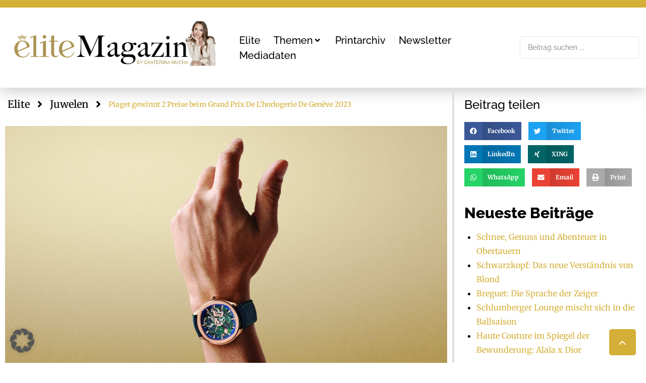

--- FILE ---
content_type: text/html; charset=UTF-8
request_url: https://elite-magazin.com/piaget-gewinnt-2-preise-beim-grand-prix-de-lhorlogerie-de-geneve-2023/
body_size: 43476
content:
<!DOCTYPE html>
<html lang="de" prefix="og: https://ogp.me/ns#">
<head><!DOCTYPE html><html lang="de-DE" prefix="og: http://ogp.me/ns#"><head><meta charset="UTF-8"
<meta charset="UTF-8">
<meta http-equiv="content-type" content="text/html; charset=utf-8">
<link rel="profile" href="http://gmpg.org/xfn/11">
<link rel="pingback" href="https://elite-magazin.com/xmlrpc.php"><meta name="viewport" content="width=device-width, initial-scale=1" />

<!-- Open Graph Meta Tags generated by Blog2Social 873 - https://www.blog2social.com -->
<meta property="og:title" content="Piaget gewinnt 2 Preise beim Grand Prix De L’horlogerie De Genève 2023"/>
<meta property="og:description" content="Im Jahr 2023 würdigt der Grand Prix d&#039;horlogerie de Genève mit dieser Manschettenuhr das Know-how und die kühne Kreativität von Piaget in der Kategorie Dame"/>
<meta property="og:url" content="/piaget-gewinnt-2-preise-beim-grand-prix-de-lhorlogerie-de-geneve-2023/"/>
<meta property="og:image" content="https://elite-magazin.com/wp-content/uploads/2023/11/G0A48012_CMYK_16x9_1-scaled.jpg"/>
<meta property="og:image:width" content="2560" />
<meta property="og:image:height" content="1440" />
<meta property="og:type" content="article"/>
<meta property="og:article:published_time" content="2024-01-15 06:00:00"/>
<meta property="og:article:modified_time" content="2023-11-10 10:43:33"/>
<!-- Open Graph Meta Tags generated by Blog2Social 873 - https://www.blog2social.com -->

<!-- Twitter Card generated by Blog2Social 873 - https://www.blog2social.com -->
<meta name="twitter:card" content="summary">
<meta name="twitter:title" content="Piaget gewinnt 2 Preise beim Grand Prix De L’horlogerie De Genève 2023"/>
<meta name="twitter:description" content="Im Jahr 2023 würdigt der Grand Prix d&#039;horlogerie de Genève mit dieser Manschettenuhr das Know-how und die kühne Kreativität von Piaget in der Kategorie Dame"/>
<meta name="twitter:image" content="https://elite-magazin.com/wp-content/uploads/2023/11/G0A48012_CMYK_16x9_1-scaled.jpg"/>
<!-- Twitter Card generated by Blog2Social 873 - https://www.blog2social.com -->
<meta name="author" content="red02"/>

<!-- Suchmaschinen-Optimierung durch Rank Math PRO - https://rankmath.com/ -->
<title>Piaget gewinnt 2 Preise beim Grand Prix De L&#039;horlogerie De Genève 2023 | Elite Magazin</title>
<meta name="description" content="Im Jahr 2023 würdigt der Grand Prix d&#039;horlogerie de Genève mit dieser Manschettenuhr das Know-how und die kühne Kreativität von Piaget in der Kategorie Damen."/>
<meta name="robots" content="follow, index, max-snippet:-1, max-video-preview:-1, max-image-preview:large"/>
<link rel="canonical" href="https://elite-magazin.com/piaget-gewinnt-2-preise-beim-grand-prix-de-lhorlogerie-de-geneve-2023/" />
<meta property="og:locale" content="de_DE" />
<meta property="og:type" content="article" />
<meta property="og:title" content="Piaget gewinnt 2 Preise beim Grand Prix De L&#039;horlogerie De Genève 2023 | Elite Magazin" />
<meta property="og:description" content="Im Jahr 2023 würdigt der Grand Prix d&#039;horlogerie de Genève mit dieser Manschettenuhr das Know-how und die kühne Kreativität von Piaget in der Kategorie Damen." />
<meta property="og:url" content="https://elite-magazin.com/piaget-gewinnt-2-preise-beim-grand-prix-de-lhorlogerie-de-geneve-2023/" />
<meta property="og:site_name" content="Elite Magazin" />
<meta property="article:publisher" content="https://www.facebook.com/EliteMagazin/" />
<meta property="article:section" content="Luxus" />
<meta property="og:image" content="https://elite-magazin.com/wp-content/uploads/2023/11/G0A48012_CMYK_16x9_1-1030x579.jpg" />
<meta property="og:image:secure_url" content="https://elite-magazin.com/wp-content/uploads/2023/11/G0A48012_CMYK_16x9_1-1030x579.jpg" />
<meta property="og:image:width" content="1030" />
<meta property="og:image:height" content="579" />
<meta property="og:image:alt" content="Piaget gewinnt 2 Preise beim Grand Prix De L&#8217;horlogerie De Genève 2023" />
<meta property="og:image:type" content="image/jpeg" />
<meta property="article:published_time" content="2024-01-15T06:00:00+01:00" />
<meta name="twitter:card" content="summary_large_image" />
<meta name="twitter:title" content="Piaget gewinnt 2 Preise beim Grand Prix De L&#039;horlogerie De Genève 2023 | Elite Magazin" />
<meta name="twitter:description" content="Im Jahr 2023 würdigt der Grand Prix d&#039;horlogerie de Genève mit dieser Manschettenuhr das Know-how und die kühne Kreativität von Piaget in der Kategorie Damen." />
<meta name="twitter:image" content="https://elite-magazin.com/wp-content/uploads/2023/11/G0A48012_CMYK_16x9_1-1030x579.jpg" />
<script type="application/ld+json" class="rank-math-schema-pro">{"@context":"https://schema.org","@graph":[{"@type":"Organization","@id":"https://elite-magazin.com/#organization","name":"Elite Magazin","url":"https://elite-magazin.com/","sameAs":["https://www.facebook.com/EliteMagazin/"],"email":"office@mgmedien.at","logo":{"@type":"ImageObject","@id":"https://elite-magazin.com/#logo","url":"https://elite-magazin.com/wp-content/uploads/2022/09/elite-logo-mucha.jpg","contentUrl":"https://elite-magazin.com/wp-content/uploads/2022/09/elite-logo-mucha.jpg","caption":"Elite Magazin","inLanguage":"de","width":"239","height":"123"}},{"@type":"WebSite","@id":"https://elite-magazin.com/#website","url":"https://elite-magazin.com","name":"Elite Magazin","publisher":{"@id":"https://elite-magazin.com/#organization"},"inLanguage":"de"},{"@type":"ImageObject","@id":"https://elite-magazin.com/wp-content/uploads/2023/11/G0A48012_CMYK_16x9_1-scaled.jpg","url":"https://elite-magazin.com/wp-content/uploads/2023/11/G0A48012_CMYK_16x9_1-scaled.jpg","width":"2560","height":"1440","inLanguage":"de"},{"@type":"WebPage","@id":"https://elite-magazin.com/piaget-gewinnt-2-preise-beim-grand-prix-de-lhorlogerie-de-geneve-2023/#webpage","url":"https://elite-magazin.com/piaget-gewinnt-2-preise-beim-grand-prix-de-lhorlogerie-de-geneve-2023/","name":"Piaget gewinnt 2 Preise beim Grand Prix De L&#039;horlogerie De Gen\u00e8ve 2023 | Elite Magazin","datePublished":"2024-01-15T06:00:00+01:00","dateModified":"2024-01-15T06:00:00+01:00","isPartOf":{"@id":"https://elite-magazin.com/#website"},"primaryImageOfPage":{"@id":"https://elite-magazin.com/wp-content/uploads/2023/11/G0A48012_CMYK_16x9_1-scaled.jpg"},"inLanguage":"de"},{"@type":"Person","@id":"https://elite-magazin.com/piaget-gewinnt-2-preise-beim-grand-prix-de-lhorlogerie-de-geneve-2023/#author","name":"red02","image":{"@type":"ImageObject","@id":"https://secure.gravatar.com/avatar/1665bc835edd06f0976b9999311eeef2024f3fe3b9ad023a838b62a183078828?s=96&amp;d=mm&amp;r=g","url":"https://secure.gravatar.com/avatar/1665bc835edd06f0976b9999311eeef2024f3fe3b9ad023a838b62a183078828?s=96&amp;d=mm&amp;r=g","caption":"red02","inLanguage":"de"},"worksFor":{"@id":"https://elite-magazin.com/#organization"}},{"@type":"BlogPosting","headline":"Piaget gewinnt 2 Preise beim Grand Prix De L&#039;horlogerie De Gen\u00e8ve 2023 | Elite Magazin","datePublished":"2024-01-15T06:00:00+01:00","dateModified":"2024-01-15T06:00:00+01:00","author":{"@id":"https://elite-magazin.com/piaget-gewinnt-2-preise-beim-grand-prix-de-lhorlogerie-de-geneve-2023/#author","name":"red02"},"publisher":{"@id":"https://elite-magazin.com/#organization"},"description":"Im Jahr 2023 w\u00fcrdigt der Grand Prix d&#039;horlogerie de Gen\u00e8ve mit dieser Manschettenuhr das Know-how und die k\u00fchne Kreativit\u00e4t von Piaget in der Kategorie Damen.","name":"Piaget gewinnt 2 Preise beim Grand Prix De L&#039;horlogerie De Gen\u00e8ve 2023 | Elite Magazin","@id":"https://elite-magazin.com/piaget-gewinnt-2-preise-beim-grand-prix-de-lhorlogerie-de-geneve-2023/#richSnippet","isPartOf":{"@id":"https://elite-magazin.com/piaget-gewinnt-2-preise-beim-grand-prix-de-lhorlogerie-de-geneve-2023/#webpage"},"image":{"@id":"https://elite-magazin.com/wp-content/uploads/2023/11/G0A48012_CMYK_16x9_1-scaled.jpg"},"inLanguage":"de","mainEntityOfPage":{"@id":"https://elite-magazin.com/piaget-gewinnt-2-preise-beim-grand-prix-de-lhorlogerie-de-geneve-2023/#webpage"}}]}</script>
<!-- /Rank Math WordPress SEO Plugin -->


<link rel='dns-prefetch' href='//www.googletagmanager.com' />

<link rel="alternate" type="application/rss+xml" title="Elite Magazin &raquo; Feed" href="https://elite-magazin.com/feed/" />
<link rel="alternate" type="application/rss+xml" title="Elite Magazin &raquo; Kommentar-Feed" href="https://elite-magazin.com/comments/feed/" />
<link rel="alternate" type="application/rss+xml" title="Elite Magazin &raquo; Piaget gewinnt 2 Preise beim Grand Prix De L&#8217;horlogerie De Genève 2023-Kommentar-Feed" href="https://elite-magazin.com/piaget-gewinnt-2-preise-beim-grand-prix-de-lhorlogerie-de-geneve-2023/feed/" />
<link id='omgf-preload-0' rel='preload' href='//elite-magazin.com/wp-content/uploads/omgf/cx-google-fonts-kava/raleway-normal-latin-ext.woff2?ver=1761301667' as='font' type='font/woff2' crossorigin />
<link id='omgf-preload-1' rel='preload' href='//elite-magazin.com/wp-content/uploads/omgf/cx-google-fonts-kava/raleway-normal-latin.woff2?ver=1761301667' as='font' type='font/woff2' crossorigin />
<link rel="alternate" title="oEmbed (JSON)" type="application/json+oembed" href="https://elite-magazin.com/wp-json/oembed/1.0/embed?url=https%3A%2F%2Felite-magazin.com%2Fpiaget-gewinnt-2-preise-beim-grand-prix-de-lhorlogerie-de-geneve-2023%2F" />
<link rel="alternate" title="oEmbed (XML)" type="text/xml+oembed" href="https://elite-magazin.com/wp-json/oembed/1.0/embed?url=https%3A%2F%2Felite-magazin.com%2Fpiaget-gewinnt-2-preise-beim-grand-prix-de-lhorlogerie-de-geneve-2023%2F&#038;format=xml" />
<style id='wp-img-auto-sizes-contain-inline-css' type='text/css'>
img:is([sizes=auto i],[sizes^="auto," i]){contain-intrinsic-size:3000px 1500px}
/*# sourceURL=wp-img-auto-sizes-contain-inline-css */
</style>
<link rel='stylesheet' id='sbi_styles-css' href='https://elite-magazin.com/wp-content/cache/background-css/1/elite-magazin.com/wp-content/plugins/instagram-feed/css/sbi-styles.min.css?ver=6.10.0&wpr_t=1769005707' type='text/css' media='all' />
<style id='wp-emoji-styles-inline-css' type='text/css'>

	img.wp-smiley, img.emoji {
		display: inline !important;
		border: none !important;
		box-shadow: none !important;
		height: 1em !important;
		width: 1em !important;
		margin: 0 0.07em !important;
		vertical-align: -0.1em !important;
		background: none !important;
		padding: 0 !important;
	}
/*# sourceURL=wp-emoji-styles-inline-css */
</style>
<link rel='stylesheet' id='wp-block-library-css' href='https://elite-magazin.com/wp-content/plugins/gutenberg/build/styles/block-library/style.css?ver=22.3.0' type='text/css' media='all' />
<style id='classic-theme-styles-inline-css' type='text/css'>
.wp-block-button__link{background-color:#32373c;border-radius:9999px;box-shadow:none;color:#fff;font-size:1.125em;padding:calc(.667em + 2px) calc(1.333em + 2px);text-decoration:none}.wp-block-file__button{background:#32373c;color:#fff}.wp-block-accordion-heading{margin:0}.wp-block-accordion-heading__toggle{background-color:inherit!important;color:inherit!important}.wp-block-accordion-heading__toggle:not(:focus-visible){outline:none}.wp-block-accordion-heading__toggle:focus,.wp-block-accordion-heading__toggle:hover{background-color:inherit!important;border:none;box-shadow:none;color:inherit;padding:var(--wp--preset--spacing--20,1em) 0;text-decoration:none}.wp-block-accordion-heading__toggle:focus-visible{outline:auto;outline-offset:0}
/*# sourceURL=https://elite-magazin.com/wp-content/plugins/gutenberg/build/styles/block-library/classic.css */
</style>
<link rel='stylesheet' id='jet-engine-frontend-css' href='https://elite-magazin.com/wp-content/plugins/jet-engine/assets/css/frontend.css?ver=3.7.7' type='text/css' media='all' />
<style id='global-styles-inline-css' type='text/css'>
:root{--wp--preset--aspect-ratio--square: 1;--wp--preset--aspect-ratio--4-3: 4/3;--wp--preset--aspect-ratio--3-4: 3/4;--wp--preset--aspect-ratio--3-2: 3/2;--wp--preset--aspect-ratio--2-3: 2/3;--wp--preset--aspect-ratio--16-9: 16/9;--wp--preset--aspect-ratio--9-16: 9/16;--wp--preset--color--black: #000000;--wp--preset--color--cyan-bluish-gray: #abb8c3;--wp--preset--color--white: #ffffff;--wp--preset--color--pale-pink: #f78da7;--wp--preset--color--vivid-red: #cf2e2e;--wp--preset--color--luminous-vivid-orange: #ff6900;--wp--preset--color--luminous-vivid-amber: #fcb900;--wp--preset--color--light-green-cyan: #7bdcb5;--wp--preset--color--vivid-green-cyan: #00d084;--wp--preset--color--pale-cyan-blue: #8ed1fc;--wp--preset--color--vivid-cyan-blue: #0693e3;--wp--preset--color--vivid-purple: #9b51e0;--wp--preset--gradient--vivid-cyan-blue-to-vivid-purple: linear-gradient(135deg,rgb(6,147,227) 0%,rgb(155,81,224) 100%);--wp--preset--gradient--light-green-cyan-to-vivid-green-cyan: linear-gradient(135deg,rgb(122,220,180) 0%,rgb(0,208,130) 100%);--wp--preset--gradient--luminous-vivid-amber-to-luminous-vivid-orange: linear-gradient(135deg,rgb(252,185,0) 0%,rgb(255,105,0) 100%);--wp--preset--gradient--luminous-vivid-orange-to-vivid-red: linear-gradient(135deg,rgb(255,105,0) 0%,rgb(207,46,46) 100%);--wp--preset--gradient--very-light-gray-to-cyan-bluish-gray: linear-gradient(135deg,rgb(238,238,238) 0%,rgb(169,184,195) 100%);--wp--preset--gradient--cool-to-warm-spectrum: linear-gradient(135deg,rgb(74,234,220) 0%,rgb(151,120,209) 20%,rgb(207,42,186) 40%,rgb(238,44,130) 60%,rgb(251,105,98) 80%,rgb(254,248,76) 100%);--wp--preset--gradient--blush-light-purple: linear-gradient(135deg,rgb(255,206,236) 0%,rgb(152,150,240) 100%);--wp--preset--gradient--blush-bordeaux: linear-gradient(135deg,rgb(254,205,165) 0%,rgb(254,45,45) 50%,rgb(107,0,62) 100%);--wp--preset--gradient--luminous-dusk: linear-gradient(135deg,rgb(255,203,112) 0%,rgb(199,81,192) 50%,rgb(65,88,208) 100%);--wp--preset--gradient--pale-ocean: linear-gradient(135deg,rgb(255,245,203) 0%,rgb(182,227,212) 50%,rgb(51,167,181) 100%);--wp--preset--gradient--electric-grass: linear-gradient(135deg,rgb(202,248,128) 0%,rgb(113,206,126) 100%);--wp--preset--gradient--midnight: linear-gradient(135deg,rgb(2,3,129) 0%,rgb(40,116,252) 100%);--wp--preset--font-size--small: 13px;--wp--preset--font-size--medium: 20px;--wp--preset--font-size--large: 36px;--wp--preset--font-size--x-large: 42px;--wp--preset--spacing--20: 0.44rem;--wp--preset--spacing--30: 0.67rem;--wp--preset--spacing--40: 1rem;--wp--preset--spacing--50: 1.5rem;--wp--preset--spacing--60: 2.25rem;--wp--preset--spacing--70: 3.38rem;--wp--preset--spacing--80: 5.06rem;--wp--preset--shadow--natural: 6px 6px 9px rgba(0, 0, 0, 0.2);--wp--preset--shadow--deep: 12px 12px 50px rgba(0, 0, 0, 0.4);--wp--preset--shadow--sharp: 6px 6px 0px rgba(0, 0, 0, 0.2);--wp--preset--shadow--outlined: 6px 6px 0px -3px rgb(255, 255, 255), 6px 6px rgb(0, 0, 0);--wp--preset--shadow--crisp: 6px 6px 0px rgb(0, 0, 0);}:where(.is-layout-flex){gap: 0.5em;}:where(.is-layout-grid){gap: 0.5em;}body .is-layout-flex{display: flex;}.is-layout-flex{flex-wrap: wrap;align-items: center;}.is-layout-flex > :is(*, div){margin: 0;}body .is-layout-grid{display: grid;}.is-layout-grid > :is(*, div){margin: 0;}:where(.wp-block-columns.is-layout-flex){gap: 2em;}:where(.wp-block-columns.is-layout-grid){gap: 2em;}:where(.wp-block-post-template.is-layout-flex){gap: 1.25em;}:where(.wp-block-post-template.is-layout-grid){gap: 1.25em;}.has-black-color{color: var(--wp--preset--color--black) !important;}.has-cyan-bluish-gray-color{color: var(--wp--preset--color--cyan-bluish-gray) !important;}.has-white-color{color: var(--wp--preset--color--white) !important;}.has-pale-pink-color{color: var(--wp--preset--color--pale-pink) !important;}.has-vivid-red-color{color: var(--wp--preset--color--vivid-red) !important;}.has-luminous-vivid-orange-color{color: var(--wp--preset--color--luminous-vivid-orange) !important;}.has-luminous-vivid-amber-color{color: var(--wp--preset--color--luminous-vivid-amber) !important;}.has-light-green-cyan-color{color: var(--wp--preset--color--light-green-cyan) !important;}.has-vivid-green-cyan-color{color: var(--wp--preset--color--vivid-green-cyan) !important;}.has-pale-cyan-blue-color{color: var(--wp--preset--color--pale-cyan-blue) !important;}.has-vivid-cyan-blue-color{color: var(--wp--preset--color--vivid-cyan-blue) !important;}.has-vivid-purple-color{color: var(--wp--preset--color--vivid-purple) !important;}.has-black-background-color{background-color: var(--wp--preset--color--black) !important;}.has-cyan-bluish-gray-background-color{background-color: var(--wp--preset--color--cyan-bluish-gray) !important;}.has-white-background-color{background-color: var(--wp--preset--color--white) !important;}.has-pale-pink-background-color{background-color: var(--wp--preset--color--pale-pink) !important;}.has-vivid-red-background-color{background-color: var(--wp--preset--color--vivid-red) !important;}.has-luminous-vivid-orange-background-color{background-color: var(--wp--preset--color--luminous-vivid-orange) !important;}.has-luminous-vivid-amber-background-color{background-color: var(--wp--preset--color--luminous-vivid-amber) !important;}.has-light-green-cyan-background-color{background-color: var(--wp--preset--color--light-green-cyan) !important;}.has-vivid-green-cyan-background-color{background-color: var(--wp--preset--color--vivid-green-cyan) !important;}.has-pale-cyan-blue-background-color{background-color: var(--wp--preset--color--pale-cyan-blue) !important;}.has-vivid-cyan-blue-background-color{background-color: var(--wp--preset--color--vivid-cyan-blue) !important;}.has-vivid-purple-background-color{background-color: var(--wp--preset--color--vivid-purple) !important;}.has-black-border-color{border-color: var(--wp--preset--color--black) !important;}.has-cyan-bluish-gray-border-color{border-color: var(--wp--preset--color--cyan-bluish-gray) !important;}.has-white-border-color{border-color: var(--wp--preset--color--white) !important;}.has-pale-pink-border-color{border-color: var(--wp--preset--color--pale-pink) !important;}.has-vivid-red-border-color{border-color: var(--wp--preset--color--vivid-red) !important;}.has-luminous-vivid-orange-border-color{border-color: var(--wp--preset--color--luminous-vivid-orange) !important;}.has-luminous-vivid-amber-border-color{border-color: var(--wp--preset--color--luminous-vivid-amber) !important;}.has-light-green-cyan-border-color{border-color: var(--wp--preset--color--light-green-cyan) !important;}.has-vivid-green-cyan-border-color{border-color: var(--wp--preset--color--vivid-green-cyan) !important;}.has-pale-cyan-blue-border-color{border-color: var(--wp--preset--color--pale-cyan-blue) !important;}.has-vivid-cyan-blue-border-color{border-color: var(--wp--preset--color--vivid-cyan-blue) !important;}.has-vivid-purple-border-color{border-color: var(--wp--preset--color--vivid-purple) !important;}.has-vivid-cyan-blue-to-vivid-purple-gradient-background{background: var(--wp--preset--gradient--vivid-cyan-blue-to-vivid-purple) !important;}.has-light-green-cyan-to-vivid-green-cyan-gradient-background{background: var(--wp--preset--gradient--light-green-cyan-to-vivid-green-cyan) !important;}.has-luminous-vivid-amber-to-luminous-vivid-orange-gradient-background{background: var(--wp--preset--gradient--luminous-vivid-amber-to-luminous-vivid-orange) !important;}.has-luminous-vivid-orange-to-vivid-red-gradient-background{background: var(--wp--preset--gradient--luminous-vivid-orange-to-vivid-red) !important;}.has-very-light-gray-to-cyan-bluish-gray-gradient-background{background: var(--wp--preset--gradient--very-light-gray-to-cyan-bluish-gray) !important;}.has-cool-to-warm-spectrum-gradient-background{background: var(--wp--preset--gradient--cool-to-warm-spectrum) !important;}.has-blush-light-purple-gradient-background{background: var(--wp--preset--gradient--blush-light-purple) !important;}.has-blush-bordeaux-gradient-background{background: var(--wp--preset--gradient--blush-bordeaux) !important;}.has-luminous-dusk-gradient-background{background: var(--wp--preset--gradient--luminous-dusk) !important;}.has-pale-ocean-gradient-background{background: var(--wp--preset--gradient--pale-ocean) !important;}.has-electric-grass-gradient-background{background: var(--wp--preset--gradient--electric-grass) !important;}.has-midnight-gradient-background{background: var(--wp--preset--gradient--midnight) !important;}.has-small-font-size{font-size: var(--wp--preset--font-size--small) !important;}.has-medium-font-size{font-size: var(--wp--preset--font-size--medium) !important;}.has-large-font-size{font-size: var(--wp--preset--font-size--large) !important;}.has-x-large-font-size{font-size: var(--wp--preset--font-size--x-large) !important;}
:where(.wp-block-columns.is-layout-flex){gap: 2em;}:where(.wp-block-columns.is-layout-grid){gap: 2em;}
:root :where(.wp-block-pullquote){font-size: 1.5em;line-height: 1.6;}
:where(.wp-block-post-template.is-layout-flex){gap: 1.25em;}:where(.wp-block-post-template.is-layout-grid){gap: 1.25em;}
:where(.wp-block-term-template.is-layout-flex){gap: 1.25em;}:where(.wp-block-term-template.is-layout-grid){gap: 1.25em;}
/*# sourceURL=global-styles-inline-css */
</style>
<link rel='stylesheet' id='font-awesome-css' href='https://elite-magazin.com/wp-content/plugins/elementor/assets/lib/font-awesome/css/font-awesome.min.css?ver=4.7.0' type='text/css' media='all' />
<link rel='stylesheet' id='kava-parent-theme-style-css' href='https://elite-magazin.com/wp-content/themes/kava/style.css?ver=2.1.4' type='text/css' media='all' />
<link rel='stylesheet' id='magnific-popup-css' href='https://elite-magazin.com/wp-content/themes/kava/assets/lib/magnific-popup/magnific-popup.min.css?ver=1.1.0' type='text/css' media='all' />
<link rel='stylesheet' id='swiper-css' href='https://elite-magazin.com/wp-content/plugins/elementor/assets/lib/swiper/v8/css/swiper.min.css?ver=8.4.5' type='text/css' media='all' />
<link rel='stylesheet' id='kava-theme-style-css' href='https://elite-magazin.com/wp-content/themes/kava-child/style.css?ver=2.1.4' type='text/css' media='all' />
<style id='kava-theme-style-inline-css' type='text/css'>
/* #Typography */body {font-style: normal;font-weight: 500;font-size: 14px;line-height: 1.6;font-family: Merriweather, serif;letter-spacing: 0px;text-align: left;color: #000000;}h1,.h1-style {font-style: normal;font-weight: 400;font-size: 34px;line-height: 1.4;font-family: Raleway, sans-serif;letter-spacing: 0px;text-align: inherit;color: #000000;}h2,.h2-style {font-style: normal;font-weight: 400;font-size: 24px;line-height: 1.4;font-family: Raleway, sans-serif;letter-spacing: 0px;text-align: inherit;color: #000000;}h3,.h3-style {font-style: normal;font-weight: 400;font-size: 21px;line-height: 1.4;font-family: Raleway, sans-serif;letter-spacing: 0px;text-align: inherit;color: #000000;}h4,.h4-style {font-style: normal;font-weight: 400;font-size: 20px;line-height: 1.5;font-family: Raleway, sans-serif;letter-spacing: 0px;text-align: inherit;color: #000000;}h5,.h5-style {font-style: normal;font-weight: 300;font-size: 18px;line-height: 1.5;font-family: Raleway, sans-serif;letter-spacing: 0px;text-align: inherit;color: #000000;}h6,.h6-style {font-style: normal;font-weight: 500;font-size: 14px;line-height: 1.5;font-family: Raleway, sans-serif;letter-spacing: 0px;text-align: inherit;color: #000000;}@media (min-width: 1200px) {h1,.h1-style { font-size: 56px; }h2,.h2-style { font-size: 40px; }h3,.h3-style { font-size: 28px; }}a,h1 a:hover,h2 a:hover,h3 a:hover,h4 a:hover,h5 a:hover,h6 a:hover { color: #ffffff; }a:hover { color: #ffffff; }blockquote {color: #d4af37;}/* #Header */.site-header__wrap {background-color: #ffffff;background-repeat: repeat;background-position: center top;background-attachment: scroll;;}/* ##Top Panel */.top-panel {color: #333333;background-color: #ffffff;}/* #Main Menu */.main-navigation {font-style: normal;font-weight: 400;font-size: 14px;line-height: 1.4;font-family: Roboto, sans-serif;letter-spacing: 0px;}.main-navigation a,.menu-item-has-children:before {color: #333333;}.main-navigation a:hover,.main-navigation .current_page_item>a,.main-navigation .current-menu-item>a,.main-navigation .current_page_ancestor>a,.main-navigation .current-menu-ancestor>a {color: #ffffff;}/* #Mobile Menu */.mobile-menu-toggle-button {color: #ffffff;background-color: #d4af37;}/* #Social */.social-list a {color: #333333;}.social-list a:hover {color: #d4af37;}/* #Breadcrumbs */.breadcrumbs_item {font-style: normal;font-weight: 400;font-size: 11px;line-height: 1.5;font-family: Roboto, sans-serif;letter-spacing: 0px;}.breadcrumbs_item_sep,.breadcrumbs_item_link {color: #333333;}.breadcrumbs_item_link:hover {color: #d4af37;}/* #Post navigation */.post-navigation-container i {color: #333333;}.post-navigation-container .nav-links a:hover .post-title,.post-navigation-container .nav-links a:hover .nav-text {color: #ffffff;}.post-navigation-container .nav-links a:hover i {color: #ffffff;}/* #Pagination */.posts-list-navigation .pagination .page-numbers,.page-links > span,.page-links > a {color: #333333;}.posts-list-navigation .pagination a.page-numbers:hover,.posts-list-navigation .pagination .page-numbers.current,.page-links > a:hover,.page-links > span {color: #ffffff;}.posts-list-navigation .pagination .next,.posts-list-navigation .pagination .prev {color: #ffffff;}.posts-list-navigation .pagination .next:hover,.posts-list-navigation .pagination .prev:hover {color: #ffffff;}/* #Button Appearance Styles (regular scheme) */.btn,button,input[type='button'],input[type='reset'],input[type='submit'] {font-style: normal;font-weight: 300;font-size: 12px;line-height: 1;font-family: Roboto, sans-serif;letter-spacing: 1px;color: #ffffff;background-color: #d4af37;}.btn:hover,button:hover,input[type='button']:hover,input[type='reset']:hover,input[type='submit']:hover,input[type='reset']:hover {color: #ffffff;background-color: rgb(250,213,93);}.btn.invert-button {color: #ffffff;}.btn.invert-button:hover {color: #ffffff;border-color: #d4af37;background-color: #d4af37;}/* #Totop Button */#toTop {padding: 15px 20px;border-radius: 5px;background-color: #d4af37;color: #ffffff;}#toTop:hover {background-color: #bfac1a;color: #ffffff;}input,optgroup,select,textarea {font-size: 14px;}/* #Comment, Contact, Password Forms */.comment-form .submit,.wpcf7-submit,.post-password-form label + input {font-style: normal;font-weight: 300;font-size: 12px;line-height: 1;font-family: Roboto, sans-serif;letter-spacing: 1px;color: #ffffff;background-color: #d4af37;}.comment-form .submit:hover,.wpcf7-submit:hover,.post-password-form label + input:hover {color: #ffffff;background-color: rgb(250,213,93);}.comment-reply-title {font-style: normal;font-weight: 400;font-size: 20px;line-height: 1.5;font-family: Raleway, sans-serif;letter-spacing: 0px;color: #000000;}/* Cookies consent */.comment-form-cookies-consent input[type='checkbox']:checked ~ label[for=wp-comment-cookies-consent]:before {color: #ffffff;border-color: #d4af37;background-color: #d4af37;}/* #Comment Reply Link */#cancel-comment-reply-link {color: #ffffff;}#cancel-comment-reply-link:hover {color: #ffffff;}/* #Comment item */.comment-body .fn {font-style: normal;font-weight: 500;font-size: 14px;line-height: 1.5;font-family: Raleway, sans-serif;letter-spacing: 0px;color: #000000;}.comment-date__time {color: #333333;}.comment-reply-link {font-style: normal;font-weight: 300;font-size: 12px;line-height: 1;font-family: Roboto, sans-serif;letter-spacing: 1px;}/* #Input Placeholders */::-webkit-input-placeholder { color: #333333; }::-moz-placeholder{ color: #333333; }:-moz-placeholder{ color: #333333; }:-ms-input-placeholder{ color: #333333; }/* #Entry Meta */.posted-on,.cat-links,.byline,.tags-links {color: #333333;}.comments-button {color: #333333;}.comments-button:hover {color: #ffffff;background-color: #d4af37;}.btn-style .post-categories a {color: #ffffff;background-color: #d4af37;}.btn-style .post-categories a:hover {color: #ffffff;background-color: rgb(250,213,93);}.sticky-label {color: #ffffff;background-color: #d4af37;}/* Posts List Item Invert */.invert-hover.has-post-thumbnail:hover,.invert-hover.has-post-thumbnail:hover .posted-on,.invert-hover.has-post-thumbnail:hover .cat-links,.invert-hover.has-post-thumbnail:hover .byline,.invert-hover.has-post-thumbnail:hover .tags-links,.invert-hover.has-post-thumbnail:hover .entry-meta,.invert-hover.has-post-thumbnail:hover a,.invert-hover.has-post-thumbnail:hover .btn-icon,.invert-item.has-post-thumbnail,.invert-item.has-post-thumbnail .posted-on,.invert-item.has-post-thumbnail .cat-links,.invert-item.has-post-thumbnail .byline,.invert-item.has-post-thumbnail .tags-links,.invert-item.has-post-thumbnail .entry-meta,.invert-item.has-post-thumbnail a,.invert-item.has-post-thumbnail .btn:hover,.invert-item.has-post-thumbnail .btn-style .post-categories a:hover,.invert,.invert .entry-title,.invert a,.invert .byline,.invert .posted-on,.invert .cat-links,.invert .tags-links {color: #ffffff;}.invert-hover.has-post-thumbnail:hover a:hover,.invert-hover.has-post-thumbnail:hover .btn-icon:hover,.invert-item.has-post-thumbnail a:hover,.invert a:hover {color: #ffffff;}.invert-hover.has-post-thumbnail .btn,.invert-item.has-post-thumbnail .comments-button,.posts-list--default.list-style-v10 .invert.default-item .comments-button{color: #ffffff;background-color: #d4af37;}.invert-hover.has-post-thumbnail .btn:hover,.invert-item.has-post-thumbnail .comments-button:hover,.posts-list--default.list-style-v10 .invert.default-item .comments-button:hover {color: #ffffff;background-color: #ffffff;}/* Default Posts List */.list-style-v8 .comments-link {color: #333333;}.list-style-v8 .comments-link:hover {color: #ffffff;}/* Creative Posts List */.creative-item .entry-title a:hover {color: #ffffff;}.list-style-default .creative-item a,.creative-item .btn-icon {color: #333333;}.list-style-default .creative-item a:hover,.creative-item .btn-icon:hover {color: #ffffff;}.list-style-default .creative-item .btn,.list-style-default .creative-item .btn:hover,.list-style-default .creative-item .comments-button:hover {color: #ffffff;}.creative-item__title-first-letter {font-style: normal;font-weight: 400;font-family: Raleway, sans-serif;color: #000000;}.posts-list--creative.list-style-v10 .creative-item:before {background-color: #d4af37;box-shadow: 0px 0px 0px 8px rgba(212,175,55,0.25);}.posts-list--creative.list-style-v10 .creative-item__post-date {font-style: normal;font-weight: 400;font-size: 20px;line-height: 1.5;font-family: Raleway, sans-serif;letter-spacing: 0px;color: #ffffff;}.posts-list--creative.list-style-v10 .creative-item__post-date a {color: #ffffff;}.posts-list--creative.list-style-v10 .creative-item__post-date a:hover {color: #ffffff;}/* Creative Posts List style-v2 */.list-style-v2 .creative-item .entry-title,.list-style-v9 .creative-item .entry-title {font-style: normal;font-weight: 400;font-size: 20px;line-height: 1.5;font-family: Raleway, sans-serif;letter-spacing: 0px;}/* Image Post Format */.post_format-post-format-image .post-thumbnail__link:before {color: #ffffff;background-color: #d4af37;}/* Gallery Post Format */.post_format-post-format-gallery .swiper-button-prev,.post_format-post-format-gallery .swiper-button-next {color: #333333;}.post_format-post-format-gallery .swiper-button-prev:hover,.post_format-post-format-gallery .swiper-button-next:hover {color: #ffffff;}/* Link Post Format */.post_format-post-format-quote .post-format-quote {color: #ffffff;background-color: #d4af37;}.post_format-post-format-quote .post-format-quote:before {color: #d4af37;background-color: #ffffff;}/* Post Author */.post-author__title a {color: #ffffff;}.post-author__title a:hover {color: #ffffff;}.invert .post-author__title a {color: #ffffff;}.invert .post-author__title a:hover {color: #ffffff;}/* Single Post */.single-post blockquote {border-color: #d4af37;}.single-post:not(.post-template-single-layout-4):not(.post-template-single-layout-7) .tags-links a:hover {color: #ffffff;border-color: #d4af37;background-color: #d4af37;}.single-header-3 .post-author .byline,.single-header-4 .post-author .byline,.single-header-5 .post-author .byline {font-style: normal;font-weight: 400;font-size: 20px;line-height: 1.5;font-family: Raleway, sans-serif;letter-spacing: 0px;}.single-header-8,.single-header-10 .entry-header {background-color: #d4af37;}.single-header-8.invert a:hover,.single-header-10.invert a:hover {color: rgba(255,255,255,0.5);}.single-header-3 a.comments-button,.single-header-10 a.comments-button {border: 1px solid #ffffff;}.single-header-3 a.comments-button:hover,.single-header-10 a.comments-button:hover {color: #ffffff;background-color: #ffffff;}/* Page preloader */.page-preloader {border-top-color: #d4af37;border-right-color: #d4af37;}/* Logo */.site-logo__link,.site-logo__link:hover {color: #d4af37;}/* Page title */.page-title {font-style: normal;font-weight: 400;font-size: 24px;line-height: 1.4;font-family: Raleway, sans-serif;letter-spacing: 0px;color: #000000;}@media (min-width: 1200px) {.page-title { font-size: 40px; }}/* Grid Posts List */.posts-list.list-style-v3 .comments-link {border-color: #ffffff;}.posts-list.list-style-v4 .comments-link {color: #333333;}.posts-list.list-style-v4 .posts-list__item.grid-item .grid-item-wrap .comments-link:hover {color: #ffffff;background-color: #ffffff;}/* Posts List Grid Item Invert */.grid-item-wrap.invert,.grid-item-wrap.invert .posted-on,.grid-item-wrap.invert .cat-links,.grid-item-wrap.invert .byline,.grid-item-wrap.invert .tags-links,.grid-item-wrap.invert .entry-meta,.grid-item-wrap.invert a,.grid-item-wrap.invert .btn-icon,.grid-item-wrap.invert .comments-button {color: #ffffff;}/* Posts List Grid-5 Item Invert */.list-style-v5 .grid-item-wrap.invert .posted-on,.list-style-v5 .grid-item-wrap.invert .cat-links,.list-style-v5 .grid-item-wrap.invert .byline,.list-style-v5 .grid-item-wrap.invert .tags-links,.list-style-v5 .grid-item-wrap.invert .posted-on a,.list-style-v5 .grid-item-wrap.invert .cat-links a,.list-style-v5 .grid-item-wrap.invert .tags-links a,.list-style-v5 .grid-item-wrap.invert .byline a,.list-style-v5 .grid-item-wrap.invert .comments-link,.list-style-v5 .grid-item-wrap.invert .entry-title a:hover {color: #d4af37;}.list-style-v5 .grid-item-wrap.invert .posted-on a:hover,.list-style-v5 .grid-item-wrap.invert .cat-links a:hover,.list-style-v5 .grid-item-wrap.invert .tags-links a:hover,.list-style-v5 .grid-item-wrap.invert .byline a:hover,.list-style-v5 .grid-item-wrap.invert .comments-link:hover {color: #ffffff;}/* Posts List Grid-6 Item Invert */.posts-list.list-style-v6 .posts-list__item.grid-item .grid-item-wrap .cat-links a,.posts-list.list-style-v7 .posts-list__item.grid-item .grid-item-wrap .cat-links a {color: #ffffff;background-color: #ffffff;}.posts-list.list-style-v6 .posts-list__item.grid-item .grid-item-wrap .cat-links a:hover,.posts-list.list-style-v7 .posts-list__item.grid-item .grid-item-wrap .cat-links a:hover {color: #ffffff;background-color: rgb(250,213,93);}.posts-list.list-style-v9 .posts-list__item.grid-item .grid-item-wrap .entry-header .entry-title {font-weight : 500;}/* Grid 7 */.list-style-v7 .grid-item-wrap.invert .posted-on a:hover,.list-style-v7 .grid-item-wrap.invert .cat-links a:hover,.list-style-v7 .grid-item-wrap.invert .tags-links a:hover,.list-style-v7 .grid-item-wrap.invert .byline a:hover,.list-style-v7 .grid-item-wrap.invert .comments-link:hover,.list-style-v7 .grid-item-wrap.invert .entry-title a:hover,.list-style-v6 .grid-item-wrap.invert .posted-on a:hover,.list-style-v6 .grid-item-wrap.invert .cat-links a:hover,.list-style-v6 .grid-item-wrap.invert .tags-links a:hover,.list-style-v6 .grid-item-wrap.invert .byline a:hover,.list-style-v6 .grid-item-wrap.invert .comments-link:hover,.list-style-v6 .grid-item-wrap.invert .entry-title a:hover {color: #d4af37;}.list-style-v7 .grid-item-wrap.invert .posted-on,.list-style-v7 .grid-item-wrap.invert .cat-links,.list-style-v7 .grid-item-wrap.invert .byline,.list-style-v7 .grid-item-wrap.invert .tags-links,.list-style-v7 .grid-item-wrap.invert .posted-on a,.list-style-v7 .grid-item-wrap.invert .cat-links a,.list-style-v7 .grid-item-wrap.invert .tags-links a,.list-style-v7 .grid-item-wrap.invert .byline a,.list-style-v7 .grid-item-wrap.invert .comments-link,.list-style-v7 .grid-item-wrap.invert .entry-title a,.list-style-v7 .grid-item-wrap.invert .entry-content p,.list-style-v6 .grid-item-wrap.invert .posted-on,.list-style-v6 .grid-item-wrap.invert .cat-links,.list-style-v6 .grid-item-wrap.invert .byline,.list-style-v6 .grid-item-wrap.invert .tags-links,.list-style-v6 .grid-item-wrap.invert .posted-on a,.list-style-v6 .grid-item-wrap.invert .cat-links a,.list-style-v6 .grid-item-wrap.invert .tags-links a,.list-style-v6 .grid-item-wrap.invert .byline a,.list-style-v6 .grid-item-wrap.invert .comments-link,.list-style-v6 .grid-item-wrap.invert .entry-title a,.list-style-v6 .grid-item-wrap.invert .entry-content p {color: #ffffff;}.posts-list.list-style-v7 .grid-item .grid-item-wrap .entry-footer .comments-link:hover,.posts-list.list-style-v6 .grid-item .grid-item-wrap .entry-footer .comments-link:hover,.posts-list.list-style-v6 .posts-list__item.grid-item .grid-item-wrap .btn:hover,.posts-list.list-style-v7 .posts-list__item.grid-item .grid-item-wrap .btn:hover {color: #d4af37;border-color: #d4af37;}.posts-list.list-style-v10 .grid-item-inner .space-between-content .comments-link {color: #333333;}.posts-list.list-style-v10 .grid-item-inner .space-between-content .comments-link:hover {color: #d4af37;}.posts-list.list-style-v10 .posts-list__item.justify-item .justify-item-inner .entry-title a {color: #000000;}.posts-list.posts-list--vertical-justify.list-style-v10 .posts-list__item.justify-item .justify-item-inner .entry-title a:hover{color: #ffffff;background-color: #d4af37;}.posts-list.list-style-v5 .posts-list__item.justify-item .justify-item-inner.invert .cat-links a:hover,.posts-list.list-style-v8 .posts-list__item.justify-item .justify-item-inner.invert .cat-links a:hover {color: #ffffff;background-color: rgb(250,213,93);}.posts-list.list-style-v5 .posts-list__item.justify-item .justify-item-inner.invert .cat-links a,.posts-list.list-style-v8 .posts-list__item.justify-item .justify-item-inner.invert .cat-links a{color: #ffffff;background-color: #ffffff;}.list-style-v8 .justify-item-inner.invert .posted-on,.list-style-v8 .justify-item-inner.invert .cat-links,.list-style-v8 .justify-item-inner.invert .byline,.list-style-v8 .justify-item-inner.invert .tags-links,.list-style-v8 .justify-item-inner.invert .posted-on a,.list-style-v8 .justify-item-inner.invert .cat-links a,.list-style-v8 .justify-item-inner.invert .tags-links a,.list-style-v8 .justify-item-inner.invert .byline a,.list-style-v8 .justify-item-inner.invert .comments-link,.list-style-v8 .justify-item-inner.invert .entry-title a,.list-style-v8 .justify-item-inner.invert .entry-content p,.list-style-v5 .justify-item-inner.invert .posted-on,.list-style-v5 .justify-item-inner.invert .cat-links,.list-style-v5 .justify-item-inner.invert .byline,.list-style-v5 .justify-item-inner.invert .tags-links,.list-style-v5 .justify-item-inner.invert .posted-on a,.list-style-v5 .justify-item-inner.invert .cat-links a,.list-style-v5 .justify-item-inner.invert .tags-links a,.list-style-v5 .justify-item-inner.invert .byline a,.list-style-v5 .justify-item-inner.invert .comments-link,.list-style-v5 .justify-item-inner.invert .entry-title a,.list-style-v5 .justify-item-inner.invert .entry-content p,.list-style-v4 .justify-item-inner.invert .posted-on:hover,.list-style-v4 .justify-item-inner.invert .cat-links,.list-style-v4 .justify-item-inner.invert .byline,.list-style-v4 .justify-item-inner.invert .tags-links,.list-style-v4 .justify-item-inner.invert .posted-on a,.list-style-v4 .justify-item-inner.invert .cat-links a,.list-style-v4 .justify-item-inner.invert .tags-links a,.list-style-v4 .justify-item-inner.invert .byline a,.list-style-v4 .justify-item-inner.invert .comments-link,.list-style-v4 .justify-item-inner.invert .entry-title a,.list-style-v4 .justify-item-inner.invert .entry-content p {color: #ffffff;}.list-style-v8 .justify-item-inner.invert .posted-on a:hover,.list-style-v8 .justify-item-inner.invert .cat-links a:hover,.list-style-v8 .justify-item-inner.invert .tags-links a:hover,.list-style-v8 .justify-item-inner.invert .byline a:hover,.list-style-v8 .justify-item-inner.invert .comments-link:hover,.list-style-v8 .justify-item-inner.invert .entry-title a:hover,.list-style-v5 .justify-item-inner.invert .posted-on a:hover,.list-style-v5 .justify-item-inner.invert .cat-links a:hover,.list-style-v5 .justify-item-inner.invert .tags-links a:hover,.list-style-v5 .justify-item-inner.invert .byline a:hover,.list-style-v5 .justify-item-inner.invert .entry-title a:hover,.list-style-v4 .justify-item-inner.invert .posted-on a,.list-style-v4 .justify-item-inner.invert .cat-links a:hover,.list-style-v4 .justify-item-inner.invert .tags-links a:hover,.list-style-v4 .justify-item-inner.invert .byline a:hover,.list-style-v4 .justify-item-inner.invert .comments-link:hover,.list-style-v4 .justify-item-inner.invert .entry-title a:hover{color: #d4af37;}.posts-list.list-style-v5 .justify-item .justify-item-wrap .entry-footer .comments-link:hover {border-color: #d4af37;}.list-style-v4 .justify-item-inner.invert .btn:hover,.list-style-v6 .justify-item-wrap.invert .btn:hover,.list-style-v8 .justify-item-inner.invert .btn:hover {color: #ffffff;}.posts-list.posts-list--vertical-justify.list-style-v5 .posts-list__item.justify-item .justify-item-wrap .entry-footer .comments-link:hover,.posts-list.posts-list--vertical-justify.list-style-v5 .posts-list__item.justify-item .justify-item-wrap .entry-footer .btn:hover {color: #d4af37;border-color: #d4af37;}/* masonry Posts List */.posts-list.list-style-v3 .comments-link {border-color: #ffffff;}.posts-list.list-style-v4 .comments-link {color: #333333;}.posts-list.list-style-v4 .posts-list__item.masonry-item .masonry-item-wrap .comments-link:hover {color: #ffffff;background-color: #ffffff;}/* Posts List masonry Item Invert */.masonry-item-wrap.invert,.masonry-item-wrap.invert .posted-on,.masonry-item-wrap.invert .cat-links,.masonry-item-wrap.invert .byline,.masonry-item-wrap.invert .tags-links,.masonry-item-wrap.invert .entry-meta,.masonry-item-wrap.invert a,.masonry-item-wrap.invert .btn-icon,.masonry-item-wrap.invert .comments-button {color: #ffffff;}/* Posts List masonry-5 Item Invert */.list-style-v5 .masonry-item-wrap.invert .posted-on,.list-style-v5 .masonry-item-wrap.invert .cat-links,.list-style-v5 .masonry-item-wrap.invert .byline,.list-style-v5 .masonry-item-wrap.invert .tags-links,.list-style-v5 .masonry-item-wrap.invert .posted-on a,.list-style-v5 .masonry-item-wrap.invert .cat-links a,.list-style-v5 .masonry-item-wrap.invert .tags-links a,.list-style-v5 .masonry-item-wrap.invert .byline a,.list-style-v5 .masonry-item-wrap.invert .comments-link,.list-style-v5 .masonry-item-wrap.invert .entry-title a:hover {color: #d4af37;}.list-style-v5 .masonry-item-wrap.invert .posted-on a:hover,.list-style-v5 .masonry-item-wrap.invert .cat-links a:hover,.list-style-v5 .masonry-item-wrap.invert .tags-links a:hover,.list-style-v5 .masonry-item-wrap.invert .byline a:hover,.list-style-v5 .masonry-item-wrap.invert .comments-link:hover {color: #ffffff;}.posts-list.list-style-v10 .masonry-item-inner .space-between-content .comments-link {color: #333333;}.posts-list.list-style-v10 .masonry-item-inner .space-between-content .comments-link:hover {color: #d4af37;}.widget_recent_entries a,.widget_recent_comments a {font-style: normal;font-weight: 500;font-size: 14px;line-height: 1.5;font-family: Raleway, sans-serif;letter-spacing: 0px;color: #000000;}.widget_recent_entries a:hover,.widget_recent_comments a:hover {color: #ffffff;}.widget_recent_entries .post-date,.widget_recent_comments .recentcomments {color: #333333;}.widget_recent_comments .comment-author-link a {color: #333333;}.widget_recent_comments .comment-author-link a:hover {color: #ffffff;}.widget_calendar th,.widget_calendar caption {color: #d4af37;}.widget_calendar tbody td a {color: #000000;}.widget_calendar tbody td a:hover {color: #ffffff;background-color: #d4af37;}.widget_calendar tfoot td a {color: #333333;}.widget_calendar tfoot td a:hover {color: #ffffff;}/* Preloader */.jet-smart-listing-wrap.jet-processing + div.jet-smart-listing-loading,div.wpcf7 .ajax-loader {border-top-color: #d4af37;border-right-color: #d4af37;}/*--------------------------------------------------------------## Ecwid Plugin Styles--------------------------------------------------------------*//* Product Title, Product Price amount */html#ecwid_html body#ecwid_body .ec-size .ec-wrapper .ec-store .grid-product__title-inner,html#ecwid_html body#ecwid_body .ec-size .ec-wrapper .ec-store .grid__products .grid-product__image ~ .grid-product__price .grid-product__price-amount,html#ecwid_html body#ecwid_body .ec-size .ec-wrapper .ec-store .grid__products .grid-product__image ~ .grid-product__title .grid-product__price-amount,html#ecwid_html body#ecwid_body .ec-size .ec-store .grid__products--medium-items.grid__products--layout-center .grid-product__price-compare,html#ecwid_html body#ecwid_body .ec-size .ec-store .grid__products--medium-items .grid-product__details,html#ecwid_html body#ecwid_body .ec-size .ec-store .grid__products--medium-items .grid-product__sku,html#ecwid_html body#ecwid_body .ec-size .ec-store .grid__products--medium-items .grid-product__sku-hover,html#ecwid_html body#ecwid_body .ec-size .ec-store .grid__products--medium-items .grid-product__tax,html#ecwid_html body#ecwid_body .ec-size .ec-wrapper .ec-store .form__msg,html#ecwid_html body#ecwid_body .ec-size.ec-size--l .ec-wrapper .ec-store h1,html#ecwid_html body#ecwid_body.page .ec-size .ec-wrapper .ec-store .product-details__product-title,html#ecwid_html body#ecwid_body.page .ec-size .ec-wrapper .ec-store .product-details__product-price,html#ecwid_html body#ecwid_body .ec-size .ec-wrapper .ec-store .product-details-module__title,html#ecwid_html body#ecwid_body .ec-size .ec-wrapper .ec-store .ec-cart-summary__row--total .ec-cart-summary__title,html#ecwid_html body#ecwid_body .ec-size .ec-wrapper .ec-store .ec-cart-summary__row--total .ec-cart-summary__price,html#ecwid_html body#ecwid_body .ec-size .ec-wrapper .ec-store .grid__categories * {font-style: normal;font-weight: 500;line-height: 1.5;font-family: Raleway, sans-serif;letter-spacing: 0px;}html#ecwid_html body#ecwid_body .ecwid .ec-size .ec-wrapper .ec-store .product-details__product-description {font-style: normal;font-weight: 500;font-size: 14px;line-height: 1.6;font-family: Merriweather, serif;letter-spacing: 0px;text-align: left;color: #000000;}html#ecwid_html body#ecwid_body .ec-size .ec-wrapper .ec-store .grid-product__title-inner,html#ecwid_html body#ecwid_body .ec-size .ec-wrapper .ec-store .grid__products .grid-product__image ~ .grid-product__price .grid-product__price-amount,html#ecwid_html body#ecwid_body .ec-size .ec-wrapper .ec-store .grid__products .grid-product__image ~ .grid-product__title .grid-product__price-amount,html#ecwid_html body#ecwid_body .ec-size .ec-store .grid__products--medium-items.grid__products--layout-center .grid-product__price-compare,html#ecwid_html body#ecwid_body .ec-size .ec-store .grid__products--medium-items .grid-product__details,html#ecwid_html body#ecwid_body .ec-size .ec-store .grid__products--medium-items .grid-product__sku,html#ecwid_html body#ecwid_body .ec-size .ec-store .grid__products--medium-items .grid-product__sku-hover,html#ecwid_html body#ecwid_body .ec-size .ec-store .grid__products--medium-items .grid-product__tax,html#ecwid_html body#ecwid_body .ec-size .ec-wrapper .ec-store .product-details-module__title,html#ecwid_html body#ecwid_body.page .ec-size .ec-wrapper .ec-store .product-details__product-price,html#ecwid_html body#ecwid_body.page .ec-size .ec-wrapper .ec-store .product-details__product-title,html#ecwid_html body#ecwid_body .ec-size .ec-wrapper .ec-store .form-control__text,html#ecwid_html body#ecwid_body .ec-size .ec-wrapper .ec-store .form-control__textarea,html#ecwid_html body#ecwid_body .ec-size .ec-wrapper .ec-store .ec-link,html#ecwid_html body#ecwid_body .ec-size .ec-wrapper .ec-store .ec-link:visited,html#ecwid_html body#ecwid_body .ec-size .ec-wrapper .ec-store input[type="radio"].form-control__radio:checked+.form-control__radio-view::after {color: #ffffff;}html#ecwid_html body#ecwid_body .ec-size .ec-wrapper .ec-store .ec-link:hover {color: #ffffff;}/* Product Title, Price small state */html#ecwid_html body#ecwid_body .ec-size .ec-wrapper .ec-store .grid__products--small-items .grid-product__title-inner,html#ecwid_html body#ecwid_body .ec-size .ec-wrapper .ec-store .grid__products--small-items .grid-product__price-hover .grid-product__price-amount,html#ecwid_html body#ecwid_body .ec-size .ec-wrapper .ec-store .grid__products--small-items .grid-product__image ~ .grid-product__price .grid-product__price-amount,html#ecwid_html body#ecwid_body .ec-size .ec-wrapper .ec-store .grid__products--small-items .grid-product__image ~ .grid-product__title .grid-product__price-amount,html#ecwid_html body#ecwid_body .ec-size .ec-wrapper .ec-store .grid__products--small-items.grid__products--layout-center .grid-product__price-compare,html#ecwid_html body#ecwid_body .ec-size .ec-wrapper .ec-store .grid__products--small-items .grid-product__details,html#ecwid_html body#ecwid_body .ec-size .ec-wrapper .ec-store .grid__products--small-items .grid-product__sku,html#ecwid_html body#ecwid_body .ec-size .ec-wrapper .ec-store .grid__products--small-items .grid-product__sku-hover,html#ecwid_html body#ecwid_body .ec-size .ec-wrapper .ec-store .grid__products--small-items .grid-product__tax {font-size: 12px;}/* Product Title, Price medium state */html#ecwid_html body#ecwid_body .ec-size .ec-wrapper .ec-store .grid__products--medium-items .grid-product__title-inner,html#ecwid_html body#ecwid_body .ec-size .ec-wrapper .ec-store .grid__products--medium-items .grid-product__price-hover .grid-product__price-amount,html#ecwid_html body#ecwid_body .ec-size .ec-wrapper .ec-store .grid__products--medium-items .grid-product__image ~ .grid-product__price .grid-product__price-amount,html#ecwid_html body#ecwid_body .ec-size .ec-wrapper .ec-store .grid__products--medium-items .grid-product__image ~ .grid-product__title .grid-product__price-amount,html#ecwid_html body#ecwid_body .ec-size .ec-wrapper .ec-store .grid__products--medium-items.grid__products--layout-center .grid-product__price-compare,html#ecwid_html body#ecwid_body .ec-size .ec-wrapper .ec-store .grid__products--medium-items .grid-product__details,html#ecwid_html body#ecwid_body .ec-size .ec-wrapper .ec-store .grid__products--medium-items .grid-product__sku,html#ecwid_html body#ecwid_body .ec-size .ec-wrapper .ec-store .grid__products--medium-items .grid-product__sku-hover,html#ecwid_html body#ecwid_body .ec-size .ec-wrapper .ec-store .grid__products--medium-items .grid-product__tax {font-size: 14px;}/* Product Title, Price large state */html#ecwid_html body#ecwid_body .ec-size .ec-wrapper .ec-store .grid__products--large-items .grid-product__title-inner,html#ecwid_html body#ecwid_body .ec-size .ec-wrapper .ec-store .grid__products--large-items .grid-product__price-hover .grid-product__price-amount,html#ecwid_html body#ecwid_body .ec-size .ec-wrapper .ec-store .grid__products--large-items .grid-product__image ~ .grid-product__price .grid-product__price-amount,html#ecwid_html body#ecwid_body .ec-size .ec-wrapper .ec-store .grid__products--large-items .grid-product__image ~ .grid-product__title .grid-product__price-amount,html#ecwid_html body#ecwid_body .ec-size .ec-wrapper .ec-store .grid__products--large-items.grid__products--layout-center .grid-product__price-compare,html#ecwid_html body#ecwid_body .ec-size .ec-wrapper .ec-store .grid__products--large-items .grid-product__details,html#ecwid_html body#ecwid_body .ec-size .ec-wrapper .ec-store .grid__products--large-items .grid-product__sku,html#ecwid_html body#ecwid_body .ec-size .ec-wrapper .ec-store .grid__products--large-items .grid-product__sku-hover,html#ecwid_html body#ecwid_body .ec-size .ec-wrapper .ec-store .grid__products--large-items .grid-product__tax {font-size: 17px;}/* Product Add To Cart button */html#ecwid_html body#ecwid_body .ec-size .ec-wrapper .ec-store button {font-style: normal;font-weight: 300;line-height: 1;font-family: Roboto, sans-serif;letter-spacing: 1px;}/* Product Add To Cart button normal state */html#ecwid_html body#ecwid_body .ec-size .ec-wrapper .ec-store .form-control--secondary .form-control__button,html#ecwid_html body#ecwid_body .ec-size .ec-wrapper .ec-store .form-control--primary .form-control__button {border-color: #d4af37;background-color: transparent;color: #d4af37;}/* Product Add To Cart button hover state, Product Category active state */html#ecwid_html body#ecwid_body .ec-size .ec-wrapper .ec-store .form-control--secondary .form-control__button:hover,html#ecwid_html body#ecwid_body .ec-size .ec-wrapper .ec-store .form-control--primary .form-control__button:hover,html#ecwid_html body#ecwid_body .horizontal-menu-container.horizontal-desktop .horizontal-menu-item.horizontal-menu-item--active>a {border-color: #d4af37;background-color: #d4af37;color: #ffffff;}/* Black Product Add To Cart button normal state */html#ecwid_html body#ecwid_body .ec-size .ec-wrapper .ec-store .grid__products--appearance-hover .grid-product--dark .form-control--secondary .form-control__button {border-color: #d4af37;background-color: #d4af37;color: #ffffff;}/* Black Product Add To Cart button normal state */html#ecwid_html body#ecwid_body .ec-size .ec-wrapper .ec-store .grid__products--appearance-hover .grid-product--dark .form-control--secondary .form-control__button:hover {border-color: #ffffff;background-color: #ffffff;color: #d4af37;}/* Product Add To Cart button small label */html#ecwid_html body#ecwid_body .ec-size.ec-size--l .ec-wrapper .ec-store .form-control .form-control__button {font-size: 11px;}/* Product Add To Cart button medium label */html#ecwid_html body#ecwid_body .ec-size.ec-size--l .ec-wrapper .ec-store .form-control--small .form-control__button {font-size: 12px;}/* Product Add To Cart button large label */html#ecwid_html body#ecwid_body .ec-size.ec-size--l .ec-wrapper .ec-store .form-control--medium .form-control__button {font-size: 15px;}/* Mini Cart icon styles */html#ecwid_html body#ecwid_body .ec-minicart__body .ec-minicart__icon .icon-default path[stroke],html#ecwid_html body#ecwid_body .ec-minicart__body .ec-minicart__icon .icon-default circle[stroke] {stroke: #ffffff;}html#ecwid_html body#ecwid_body .ec-minicart:hover .ec-minicart__body .ec-minicart__icon .icon-default path[stroke],html#ecwid_html body#ecwid_body .ec-minicart:hover .ec-minicart__body .ec-minicart__icon .icon-default circle[stroke] {stroke: #ffffff;}
/*# sourceURL=kava-theme-style-inline-css */
</style>
<link rel='stylesheet' id='kava-theme-main-style-css' href='https://elite-magazin.com/wp-content/themes/kava/theme.css?ver=2.1.4' type='text/css' media='all' />
<link rel='stylesheet' id='jet-fb-option-field-select-css' href='https://elite-magazin.com/wp-content/plugins/jetformbuilder/modules/option-field/assets/build/select.css?ver=0edd78a6f12e2b918b82' type='text/css' media='all' />
<link rel='stylesheet' id='jet-fb-option-field-checkbox-css' href='https://elite-magazin.com/wp-content/plugins/jetformbuilder/modules/option-field/assets/build/checkbox.css?ver=f54eb583054648e8615b' type='text/css' media='all' />
<link rel='stylesheet' id='jet-fb-option-field-radio-css' href='https://elite-magazin.com/wp-content/plugins/jetformbuilder/modules/option-field/assets/build/radio.css?ver=7c6d0d4d7df91e6bd6a4' type='text/css' media='all' />
<link rel='stylesheet' id='jet-fb-advanced-choices-css' href='https://elite-magazin.com/wp-content/plugins/jetformbuilder/modules/advanced-choices/assets/build/main.css?ver=ca05550a7cac3b9b55a3' type='text/css' media='all' />
<link rel='stylesheet' id='jet-fb-wysiwyg-css' href='https://elite-magazin.com/wp-content/plugins/jetformbuilder/modules/wysiwyg/assets/build/wysiwyg.css?ver=5a4d16fb6d7a94700261' type='text/css' media='all' />
<link rel='stylesheet' id='jet-fb-switcher-css' href='https://elite-magazin.com/wp-content/plugins/jetformbuilder/modules/switcher/assets/build/switcher.css?ver=06c887a8b9195e5a119d' type='text/css' media='all' />
<link rel='stylesheet' id='blog-layouts-module-css' href='https://elite-magazin.com/wp-content/themes/kava/inc/modules/blog-layouts/assets/css/blog-layouts-module.css?ver=2.1.4' type='text/css' media='all' />
<link rel='stylesheet' id='cx-google-fonts-kava-css' href='//elite-magazin.com/wp-content/uploads/omgf/cx-google-fonts-kava/cx-google-fonts-kava.css?ver=1761301667' type='text/css' media='all' />
<link rel='stylesheet' id='jet-menu-public-styles-css' href='https://elite-magazin.com/wp-content/plugins/jet-menu/assets/public/css/public.css?ver=2.4.16' type='text/css' media='all' />
<link rel='stylesheet' id='jet-popup-frontend-css' href='https://elite-magazin.com/wp-content/cache/background-css/1/elite-magazin.com/wp-content/plugins/jet-popup/assets/css/jet-popup-frontend.css?ver=2.0.19&wpr_t=1769005707' type='text/css' media='all' />
<link rel='stylesheet' id='jet-blocks-css' href='https://elite-magazin.com/wp-content/uploads/elementor/css/custom-jet-blocks.css?ver=1.3.20.1' type='text/css' media='all' />
<link rel='stylesheet' id='elementor-icons-css' href='https://elite-magazin.com/wp-content/plugins/elementor/assets/lib/eicons/css/elementor-icons.min.css?ver=5.45.0' type='text/css' media='all' />
<link rel='stylesheet' id='elementor-frontend-css' href='https://elite-magazin.com/wp-content/plugins/elementor/assets/css/frontend.min.css?ver=3.34.1' type='text/css' media='all' />
<link rel='stylesheet' id='elementor-post-6-css' href='https://elite-magazin.com/wp-content/uploads/elementor/css/post-6.css?ver=1768833524' type='text/css' media='all' />
<link rel='stylesheet' id='jet-blog-css' href='https://elite-magazin.com/wp-content/plugins/jet-blog/assets/css/jet-blog.css?ver=2.4.7' type='text/css' media='all' />
<link rel='stylesheet' id='jet-tabs-frontend-css' href='https://elite-magazin.com/wp-content/cache/background-css/1/elite-magazin.com/wp-content/plugins/jet-tabs/assets/css/jet-tabs-frontend.css?ver=2.2.11&wpr_t=1769005707' type='text/css' media='all' />
<link rel='stylesheet' id='jet-tricks-frontend-css' href='https://elite-magazin.com/wp-content/plugins/jet-tricks/assets/css/jet-tricks-frontend.css?ver=1.5.8' type='text/css' media='all' />
<link rel='stylesheet' id='sbistyles-css' href='https://elite-magazin.com/wp-content/cache/background-css/1/elite-magazin.com/wp-content/plugins/instagram-feed/css/sbi-styles.min.css?ver=6.10.0&wpr_t=1769005707' type='text/css' media='all' />
<link rel='stylesheet' id='elementor-post-41014-css' href='https://elite-magazin.com/wp-content/uploads/elementor/css/post-41014.css?ver=1768833524' type='text/css' media='all' />
<link rel='stylesheet' id='elementor-post-41032-css' href='https://elite-magazin.com/wp-content/uploads/elementor/css/post-41032.css?ver=1768833524' type='text/css' media='all' />
<link rel='stylesheet' id='jet-theme-core-frontend-styles-css' href='https://elite-magazin.com/wp-content/plugins/jet-theme-core/assets/css/frontend.css?ver=2.3.0.3' type='text/css' media='all' />
<link rel='stylesheet' id='widget-image-css' href='https://elite-magazin.com/wp-content/plugins/elementor/assets/css/widget-image.min.css?ver=3.34.1' type='text/css' media='all' />
<link rel='stylesheet' id='widget-heading-css' href='https://elite-magazin.com/wp-content/plugins/elementor/assets/css/widget-heading.min.css?ver=3.34.1' type='text/css' media='all' />
<link rel='stylesheet' id='e-swiper-css' href='https://elite-magazin.com/wp-content/plugins/elementor/assets/css/conditionals/e-swiper.min.css?ver=3.34.1' type='text/css' media='all' />
<link rel='stylesheet' id='widget-share-buttons-css' href='https://elite-magazin.com/wp-content/plugins/elementor-pro/assets/css/widget-share-buttons.min.css?ver=3.26.3' type='text/css' media='all' />
<link rel='stylesheet' id='e-apple-webkit-css' href='https://elite-magazin.com/wp-content/plugins/elementor/assets/css/conditionals/apple-webkit.min.css?ver=3.34.1' type='text/css' media='all' />
<link rel='stylesheet' id='elementor-icons-shared-0-css' href='https://elite-magazin.com/wp-content/plugins/elementor/assets/lib/font-awesome/css/fontawesome.min.css?ver=5.15.3' type='text/css' media='all' />
<link rel='stylesheet' id='elementor-icons-fa-solid-css' href='https://elite-magazin.com/wp-content/plugins/elementor/assets/lib/font-awesome/css/solid.min.css?ver=5.15.3' type='text/css' media='all' />
<link rel='stylesheet' id='elementor-icons-fa-brands-css' href='https://elite-magazin.com/wp-content/plugins/elementor/assets/lib/font-awesome/css/brands.min.css?ver=5.15.3' type='text/css' media='all' />
<link rel='stylesheet' id='elementor-post-41083-css' href='https://elite-magazin.com/wp-content/uploads/elementor/css/post-41083.css?ver=1768833524' type='text/css' media='all' />
<link rel='stylesheet' id='wp_mailjet_form_builder_widget-widget-front-styles-css' href='https://elite-magazin.com/wp-content/plugins/mailjet-for-wordpress/src/widgetformbuilder/css/front-widget.css?ver=6.1.6' type='text/css' media='all' />
<link rel='stylesheet' id='borlabs-cookie-custom-css' href='https://elite-magazin.com/wp-content/cache/borlabs-cookie/1/borlabs-cookie-1-de.css?ver=3.3.23-120' type='text/css' media='all' />
<link rel='stylesheet' id='jquery-chosen-css' href='https://elite-magazin.com/wp-content/cache/background-css/1/elite-magazin.com/wp-content/plugins/jet-search/assets/lib/chosen/chosen.min.css?ver=1.8.7&wpr_t=1769005707' type='text/css' media='all' />
<link rel='stylesheet' id='jet-search-css' href='https://elite-magazin.com/wp-content/plugins/jet-search/assets/css/jet-search.css?ver=3.5.14' type='text/css' media='all' />
<style id='rocket-lazyload-inline-css' type='text/css'>
.rll-youtube-player{position:relative;padding-bottom:56.23%;height:0;overflow:hidden;max-width:100%;}.rll-youtube-player:focus-within{outline: 2px solid currentColor;outline-offset: 5px;}.rll-youtube-player iframe{position:absolute;top:0;left:0;width:100%;height:100%;z-index:100;background:0 0}.rll-youtube-player img{bottom:0;display:block;left:0;margin:auto;max-width:100%;width:100%;position:absolute;right:0;top:0;border:none;height:auto;-webkit-transition:.4s all;-moz-transition:.4s all;transition:.4s all}.rll-youtube-player img:hover{-webkit-filter:brightness(75%)}.rll-youtube-player .play{height:100%;width:100%;left:0;top:0;position:absolute;background:var(--wpr-bg-b8718393-d800-49a1-ac4d-12d237f8775f) no-repeat center;background-color: transparent !important;cursor:pointer;border:none;}
/*# sourceURL=rocket-lazyload-inline-css */
</style>
<link rel='stylesheet' id='elementor-gf-local-raleway-css' href='//elite-magazin.com/wp-content/uploads/omgf/elementor-gf-local-raleway/elementor-gf-local-raleway.css?ver=1761301667' type='text/css' media='all' />
<link rel='stylesheet' id='elementor-gf-local-merriweather-css' href='//elite-magazin.com/wp-content/uploads/omgf/elementor-gf-local-merriweather/elementor-gf-local-merriweather.css?ver=1761301667' type='text/css' media='all' />
<link rel='stylesheet' id='elementor-gf-local-ebgaramond-css' href='//elite-magazin.com/wp-content/uploads/omgf/elementor-gf-local-ebgaramond/elementor-gf-local-ebgaramond.css?ver=1761301667' type='text/css' media='all' />
<link rel='stylesheet' id='elementor-icons-fa-regular-css' href='https://elite-magazin.com/wp-content/plugins/elementor/assets/lib/font-awesome/css/regular.min.css?ver=5.15.3' type='text/css' media='all' />
<script type="text/javascript" src="https://elite-magazin.com/wp-includes/js/jquery/jquery.min.js?ver=3.7.1" id="jquery-core-js"></script>
<script type="text/javascript" src="https://elite-magazin.com/wp-includes/js/jquery/jquery-migrate.min.js?ver=3.4.1" id="jquery-migrate-js"></script>
<script type="text/javascript" src="https://elite-magazin.com/wp-includes/js/imagesloaded.min.js?ver=6.9" id="imagesLoaded-js"></script>
<script type="text/javascript" id="3d-flip-book-client-locale-loader-js-extra">
/* <![CDATA[ */
var FB3D_CLIENT_LOCALE = {"ajaxurl":"https://elite-magazin.com/wp-admin/admin-ajax.php","dictionary":{"Table of contents":"Table of contents","Close":"Close","Bookmarks":"Bookmarks","Thumbnails":"Thumbnails","Search":"Search","Share":"Share","Facebook":"Facebook","Twitter":"Twitter","Email":"Email","Play":"Play","Previous page":"Previous page","Next page":"Next page","Zoom in":"Zoom in","Zoom out":"Zoom out","Fit view":"Fit view","Auto play":"Auto play","Full screen":"Full screen","More":"More","Smart pan":"Smart pan","Single page":"Single page","Sounds":"Sounds","Stats":"Stats","Print":"Print","Download":"Download","Goto first page":"Goto first page","Goto last page":"Goto last page"},"images":"https://elite-magazin.com/wp-content/plugins/interactive-3d-flipbook-powered-physics-engine/assets/images/","jsData":{"urls":[],"posts":{"ids_mis":[],"ids":[]},"pages":[],"firstPages":[],"bookCtrlProps":[],"bookTemplates":[]},"key":"3d-flip-book","pdfJS":{"pdfJsLib":"https://elite-magazin.com/wp-content/plugins/interactive-3d-flipbook-powered-physics-engine/assets/js/pdf.min.js?ver=4.3.136","pdfJsWorker":"https://elite-magazin.com/wp-content/plugins/interactive-3d-flipbook-powered-physics-engine/assets/js/pdf.worker.js?ver=4.3.136","stablePdfJsLib":"https://elite-magazin.com/wp-content/plugins/interactive-3d-flipbook-powered-physics-engine/assets/js/stable/pdf.min.js?ver=2.5.207","stablePdfJsWorker":"https://elite-magazin.com/wp-content/plugins/interactive-3d-flipbook-powered-physics-engine/assets/js/stable/pdf.worker.js?ver=2.5.207","pdfJsCMapUrl":"https://elite-magazin.com/wp-content/plugins/interactive-3d-flipbook-powered-physics-engine/assets/cmaps/"},"cacheurl":"https://elite-magazin.com/wp-content/uploads/3d-flip-book/cache/","pluginsurl":"https://elite-magazin.com/wp-content/plugins/","pluginurl":"https://elite-magazin.com/wp-content/plugins/interactive-3d-flipbook-powered-physics-engine/","thumbnailSize":{"width":"80","height":"80"},"version":"1.16.17"};
//# sourceURL=3d-flip-book-client-locale-loader-js-extra
/* ]]> */
</script>
<script type="text/javascript" src="https://elite-magazin.com/wp-content/plugins/interactive-3d-flipbook-powered-physics-engine/assets/js/client-locale-loader.js?ver=1.16.17" id="3d-flip-book-client-locale-loader-js" async="async" data-wp-strategy="async"></script>
<script data-no-optimize="1" data-no-minify="1" data-cfasync="false" nowprocket type="text/javascript" src="https://elite-magazin.com/wp-content/cache/borlabs-cookie/1/borlabs-cookie-config-de.json.js?ver=3.3.23-120" id="borlabs-cookie-config-js"></script>
<link rel="https://api.w.org/" href="https://elite-magazin.com/wp-json/" /><link rel="alternate" title="JSON" type="application/json" href="https://elite-magazin.com/wp-json/wp/v2/posts/107483" /><link rel="EditURI" type="application/rsd+xml" title="RSD" href="https://elite-magazin.com/xmlrpc.php?rsd" />
<meta name="generator" content="WordPress 6.9" />
<link rel='shortlink' href='https://elite-magazin.com/?p=107483' />
<meta name="generator" content="Site Kit by Google 1.170.0" />
<!-- Durch Site Kit hinzugefügte Google AdSense Metatags -->
<meta name="google-adsense-platform-account" content="ca-host-pub-2644536267352236">
<meta name="google-adsense-platform-domain" content="sitekit.withgoogle.com">
<!-- Beende durch Site Kit hinzugefügte Google AdSense Metatags -->
<meta name="generator" content="Elementor 3.34.1; features: additional_custom_breakpoints; settings: css_print_method-external, google_font-enabled, font_display-swap">
<script nowprocket data-no-optimize="1" data-no-minify="1" data-cfasync="false" data-borlabs-cookie-script-blocker-ignore>
if ('{{ iab-tcf-enabled }}' === '1' && ('0' === '1' || '1' === '1')) {
    window['gtag_enable_tcf_support'] = true;
}
window.dataLayer = window.dataLayer || [];
if (typeof gtag !== 'function') {
    function gtag() {
        dataLayer.push(arguments);
    }
}
gtag('set', 'developer_id.dYjRjMm', true);
if ('0' === '1' || '1' === '1') {
    if (window.BorlabsCookieGoogleConsentModeDefaultSet !== true) {
        let getCookieValue = function (name) {
            return document.cookie.match('(^|;)\\s*' + name + '\\s*=\\s*([^;]+)')?.pop() || '';
        };
        let cookieValue = getCookieValue('borlabs-cookie-gcs');
        let consentsFromCookie = {};
        if (cookieValue !== '') {
            consentsFromCookie = JSON.parse(decodeURIComponent(cookieValue));
        }
        let defaultValues = {
            'ad_storage': 'denied',
            'ad_user_data': 'denied',
            'ad_personalization': 'denied',
            'analytics_storage': 'denied',
            'functionality_storage': 'denied',
            'personalization_storage': 'denied',
            'security_storage': 'denied',
            'wait_for_update': 500,
        };
        gtag('consent', 'default', { ...defaultValues, ...consentsFromCookie });
    }
    window.BorlabsCookieGoogleConsentModeDefaultSet = true;
    let borlabsCookieConsentChangeHandler = function () {
        window.dataLayer = window.dataLayer || [];
        if (typeof gtag !== 'function') { function gtag(){dataLayer.push(arguments);} }

        let getCookieValue = function (name) {
            return document.cookie.match('(^|;)\\s*' + name + '\\s*=\\s*([^;]+)')?.pop() || '';
        };
        let cookieValue = getCookieValue('borlabs-cookie-gcs');
        let consentsFromCookie = {};
        if (cookieValue !== '') {
            consentsFromCookie = JSON.parse(decodeURIComponent(cookieValue));
        }

        consentsFromCookie.analytics_storage = BorlabsCookie.Consents.hasConsent('google-analytics-site-kit') ? 'granted' : 'denied';

        BorlabsCookie.CookieLibrary.setCookie(
            'borlabs-cookie-gcs',
            JSON.stringify(consentsFromCookie),
            BorlabsCookie.Settings.automaticCookieDomainAndPath.value ? '' : BorlabsCookie.Settings.cookieDomain.value,
            BorlabsCookie.Settings.cookiePath.value,
            BorlabsCookie.Cookie.getPluginCookie().expires,
            BorlabsCookie.Settings.cookieSecure.value,
            BorlabsCookie.Settings.cookieSameSite.value
        );
    }
    document.addEventListener('borlabs-cookie-consent-saved', borlabsCookieConsentChangeHandler);
    document.addEventListener('borlabs-cookie-handle-unblock', borlabsCookieConsentChangeHandler);
}
if ('0' === '1') {
    document.addEventListener('borlabs-cookie-after-init', function () {
		window.BorlabsCookie.Unblock.unblockScriptBlockerId('site-kit-analytics');
	});
}
</script>			<style>
				.e-con.e-parent:nth-of-type(n+4):not(.e-lazyloaded):not(.e-no-lazyload),
				.e-con.e-parent:nth-of-type(n+4):not(.e-lazyloaded):not(.e-no-lazyload) * {
					background-image: none !important;
				}
				@media screen and (max-height: 1024px) {
					.e-con.e-parent:nth-of-type(n+3):not(.e-lazyloaded):not(.e-no-lazyload),
					.e-con.e-parent:nth-of-type(n+3):not(.e-lazyloaded):not(.e-no-lazyload) * {
						background-image: none !important;
					}
				}
				@media screen and (max-height: 640px) {
					.e-con.e-parent:nth-of-type(n+2):not(.e-lazyloaded):not(.e-no-lazyload),
					.e-con.e-parent:nth-of-type(n+2):not(.e-lazyloaded):not(.e-no-lazyload) * {
						background-image: none !important;
					}
				}
			</style>
			<script type="text/javascript" id="google_gtagjs" src="https://www.googletagmanager.com/gtag/js?id=G-5G0DWJ8VK0" async="async"></script>
<script type="text/javascript" id="google_gtagjs-inline">
/* <![CDATA[ */
window.dataLayer = window.dataLayer || [];function gtag(){dataLayer.push(arguments);}gtag('js', new Date());gtag('config', 'G-5G0DWJ8VK0', {} );
/* ]]> */
</script>
<link rel="icon" href="https://elite-magazin.com/wp-content/uploads/2022/09/cropped-elite-logo-mucha-32x32.jpg" sizes="32x32" />
<link rel="icon" href="https://elite-magazin.com/wp-content/uploads/2022/09/cropped-elite-logo-mucha-192x192.jpg" sizes="192x192" />
<link rel="apple-touch-icon" href="https://elite-magazin.com/wp-content/uploads/2022/09/cropped-elite-logo-mucha-180x180.jpg" />
<meta name="msapplication-TileImage" content="https://elite-magazin.com/wp-content/uploads/2022/09/cropped-elite-logo-mucha-270x270.jpg" />
		<style type="text/css" id="wp-custom-css">
			.btn, button, input[type='button'], input[type='reset'], input[type='submit'] {
    font-style: normal;
    font-weight: 900;
    font-size: 11px;
    line-height: 1;
    font-family: Garamond, serif;
    letter-spacing: 1px;
    color: #ffffff!important;
    background-color: #165fb7;
}


		</style>
		<noscript><style id="rocket-lazyload-nojs-css">.rll-youtube-player, [data-lazy-src]{display:none !important;}</style></noscript><style id="wpr-lazyload-bg-container"></style><style id="wpr-lazyload-bg-exclusion"></style>
<noscript>
<style id="wpr-lazyload-bg-nostyle">.sbi_lb-loader span{--wpr-bg-2d945782-03a2-4095-8f5d-aadb445f166d: url('https://elite-magazin.com/wp-content/plugins/instagram-feed/img/sbi-sprite.png');}.sbi_lb-nav span{--wpr-bg-cbaf53ad-2a8b-4127-9c4f-f744acc3084f: url('https://elite-magazin.com/wp-content/plugins/instagram-feed/img/sbi-sprite.png');}.single-jet-popup{--wpr-bg-5133097b-aebc-44c8-b364-d411211f328e: url('https://elite-magazin.com/wp-content/plugins/jet-popup/assets/image/transparent.jpg');}.jet-image-accordion__item-loader span{--wpr-bg-45857329-10ef-420a-848b-db6b460df415: url('https://elite-magazin.com/wp-content/plugins/jet-tabs/assets/images/spinner-32.svg');}.chosen-container-single .chosen-single abbr{--wpr-bg-a226d552-39ce-454c-92ec-3f6879595bce: url('https://elite-magazin.com/wp-content/plugins/jet-search/assets/lib/chosen/chosen-sprite.png');}.chosen-container-single .chosen-single div b{--wpr-bg-72d5665e-b209-44a4-906b-d916211911f6: url('https://elite-magazin.com/wp-content/plugins/jet-search/assets/lib/chosen/chosen-sprite.png');}.chosen-container-single .chosen-search input[type=text]{--wpr-bg-0d1f0fe9-e51c-49bf-b27b-e0515266768d: url('https://elite-magazin.com/wp-content/plugins/jet-search/assets/lib/chosen/chosen-sprite.png');}.chosen-container-multi .chosen-choices li.search-choice .search-choice-close{--wpr-bg-f1fad4f6-fbdd-4805-95ef-0f6efc13f2f8: url('https://elite-magazin.com/wp-content/plugins/jet-search/assets/lib/chosen/chosen-sprite.png');}.chosen-rtl .chosen-search input[type=text]{--wpr-bg-a5e8a308-7508-4a6c-88c0-cda0f68ed529: url('https://elite-magazin.com/wp-content/plugins/jet-search/assets/lib/chosen/chosen-sprite.png');}.chosen-container .chosen-results-scroll-down span,.chosen-container .chosen-results-scroll-up span,.chosen-container-multi .chosen-choices .search-choice .search-choice-close,.chosen-container-single .chosen-search input[type=text],.chosen-container-single .chosen-single abbr,.chosen-container-single .chosen-single div b,.chosen-rtl .chosen-search input[type=text]{--wpr-bg-bd76ee7e-7115-47f4-8448-b07a0d502119: url('https://elite-magazin.com/wp-content/plugins/jet-search/assets/lib/chosen/chosen-sprite@2x.png');}.rll-youtube-player .play{--wpr-bg-b8718393-d800-49a1-ac4d-12d237f8775f: url('https://elite-magazin.com/wp-content/plugins/wp-rocket/assets/img/youtube.png');}</style>
</noscript>
<script type="application/javascript">const rocket_pairs = [{"selector":".sbi_lb-loader span","style":".sbi_lb-loader span{--wpr-bg-2d945782-03a2-4095-8f5d-aadb445f166d: url('https:\/\/elite-magazin.com\/wp-content\/plugins\/instagram-feed\/img\/sbi-sprite.png');}","hash":"2d945782-03a2-4095-8f5d-aadb445f166d","url":"https:\/\/elite-magazin.com\/wp-content\/plugins\/instagram-feed\/img\/sbi-sprite.png"},{"selector":".sbi_lb-nav span","style":".sbi_lb-nav span{--wpr-bg-cbaf53ad-2a8b-4127-9c4f-f744acc3084f: url('https:\/\/elite-magazin.com\/wp-content\/plugins\/instagram-feed\/img\/sbi-sprite.png');}","hash":"cbaf53ad-2a8b-4127-9c4f-f744acc3084f","url":"https:\/\/elite-magazin.com\/wp-content\/plugins\/instagram-feed\/img\/sbi-sprite.png"},{"selector":".single-jet-popup","style":".single-jet-popup{--wpr-bg-5133097b-aebc-44c8-b364-d411211f328e: url('https:\/\/elite-magazin.com\/wp-content\/plugins\/jet-popup\/assets\/image\/transparent.jpg');}","hash":"5133097b-aebc-44c8-b364-d411211f328e","url":"https:\/\/elite-magazin.com\/wp-content\/plugins\/jet-popup\/assets\/image\/transparent.jpg"},{"selector":".jet-image-accordion__item-loader span","style":".jet-image-accordion__item-loader span{--wpr-bg-45857329-10ef-420a-848b-db6b460df415: url('https:\/\/elite-magazin.com\/wp-content\/plugins\/jet-tabs\/assets\/images\/spinner-32.svg');}","hash":"45857329-10ef-420a-848b-db6b460df415","url":"https:\/\/elite-magazin.com\/wp-content\/plugins\/jet-tabs\/assets\/images\/spinner-32.svg"},{"selector":".chosen-container-single .chosen-single abbr","style":".chosen-container-single .chosen-single abbr{--wpr-bg-a226d552-39ce-454c-92ec-3f6879595bce: url('https:\/\/elite-magazin.com\/wp-content\/plugins\/jet-search\/assets\/lib\/chosen\/chosen-sprite.png');}","hash":"a226d552-39ce-454c-92ec-3f6879595bce","url":"https:\/\/elite-magazin.com\/wp-content\/plugins\/jet-search\/assets\/lib\/chosen\/chosen-sprite.png"},{"selector":".chosen-container-single .chosen-single div b","style":".chosen-container-single .chosen-single div b{--wpr-bg-72d5665e-b209-44a4-906b-d916211911f6: url('https:\/\/elite-magazin.com\/wp-content\/plugins\/jet-search\/assets\/lib\/chosen\/chosen-sprite.png');}","hash":"72d5665e-b209-44a4-906b-d916211911f6","url":"https:\/\/elite-magazin.com\/wp-content\/plugins\/jet-search\/assets\/lib\/chosen\/chosen-sprite.png"},{"selector":".chosen-container-single .chosen-search input[type=text]","style":".chosen-container-single .chosen-search input[type=text]{--wpr-bg-0d1f0fe9-e51c-49bf-b27b-e0515266768d: url('https:\/\/elite-magazin.com\/wp-content\/plugins\/jet-search\/assets\/lib\/chosen\/chosen-sprite.png');}","hash":"0d1f0fe9-e51c-49bf-b27b-e0515266768d","url":"https:\/\/elite-magazin.com\/wp-content\/plugins\/jet-search\/assets\/lib\/chosen\/chosen-sprite.png"},{"selector":".chosen-container-multi .chosen-choices li.search-choice .search-choice-close","style":".chosen-container-multi .chosen-choices li.search-choice .search-choice-close{--wpr-bg-f1fad4f6-fbdd-4805-95ef-0f6efc13f2f8: url('https:\/\/elite-magazin.com\/wp-content\/plugins\/jet-search\/assets\/lib\/chosen\/chosen-sprite.png');}","hash":"f1fad4f6-fbdd-4805-95ef-0f6efc13f2f8","url":"https:\/\/elite-magazin.com\/wp-content\/plugins\/jet-search\/assets\/lib\/chosen\/chosen-sprite.png"},{"selector":".chosen-rtl .chosen-search input[type=text]","style":".chosen-rtl .chosen-search input[type=text]{--wpr-bg-a5e8a308-7508-4a6c-88c0-cda0f68ed529: url('https:\/\/elite-magazin.com\/wp-content\/plugins\/jet-search\/assets\/lib\/chosen\/chosen-sprite.png');}","hash":"a5e8a308-7508-4a6c-88c0-cda0f68ed529","url":"https:\/\/elite-magazin.com\/wp-content\/plugins\/jet-search\/assets\/lib\/chosen\/chosen-sprite.png"},{"selector":".chosen-container .chosen-results-scroll-down span,.chosen-container .chosen-results-scroll-up span,.chosen-container-multi .chosen-choices .search-choice .search-choice-close,.chosen-container-single .chosen-search input[type=text],.chosen-container-single .chosen-single abbr,.chosen-container-single .chosen-single div b,.chosen-rtl .chosen-search input[type=text]","style":".chosen-container .chosen-results-scroll-down span,.chosen-container .chosen-results-scroll-up span,.chosen-container-multi .chosen-choices .search-choice .search-choice-close,.chosen-container-single .chosen-search input[type=text],.chosen-container-single .chosen-single abbr,.chosen-container-single .chosen-single div b,.chosen-rtl .chosen-search input[type=text]{--wpr-bg-bd76ee7e-7115-47f4-8448-b07a0d502119: url('https:\/\/elite-magazin.com\/wp-content\/plugins\/jet-search\/assets\/lib\/chosen\/chosen-sprite@2x.png');}","hash":"bd76ee7e-7115-47f4-8448-b07a0d502119","url":"https:\/\/elite-magazin.com\/wp-content\/plugins\/jet-search\/assets\/lib\/chosen\/chosen-sprite@2x.png"},{"selector":".rll-youtube-player .play","style":".rll-youtube-player .play{--wpr-bg-b8718393-d800-49a1-ac4d-12d237f8775f: url('https:\/\/elite-magazin.com\/wp-content\/plugins\/wp-rocket\/assets\/img\/youtube.png');}","hash":"b8718393-d800-49a1-ac4d-12d237f8775f","url":"https:\/\/elite-magazin.com\/wp-content\/plugins\/wp-rocket\/assets\/img\/youtube.png"}]; const rocket_excluded_pairs = [];</script><meta name="generator" content="WP Rocket 3.20.3" data-wpr-features="wpr_lazyload_css_bg_img wpr_lazyload_images wpr_lazyload_iframes wpr_image_dimensions wpr_preload_links wpr_desktop" /></head>
<body class="wp-singular post-template-default single single-post postid-107483 single-format-standard wp-custom-logo wp-theme-kava wp-child-theme-kava-child jet-theme-core jet-theme-core--has-template jet-theme-core--has-header jet-theme-core--has-body jet-theme-core--has-footer group-blog layout-fullwidth blog-creative jet-mega-menu-location elementor-default elementor-template-full-width elementor-kit-6 elementor-page-41083"><div data-rocket-location-hash="09a58018f9cfc59588b1384fd243933a" id="jet-theme-core-document" class="jet-theme-core-document jet-theme-core-document--elementor-content-type"><div data-rocket-location-hash="9a7cf6e950b0ac933294d0a1e61c1a65" class="jet-theme-core-document__inner"><header data-rocket-location-hash="0f2d67cfed25c892097268e71ae2f9cf" id="jet-theme-core-header" class="jet-theme-core-location jet-theme-core-location--header-location"><div class="jet-theme-core-location__inner">		<div data-elementor-type="jet_header" data-elementor-id="41014" class="elementor elementor-41014" data-elementor-post-type="jet-theme-core">
						<section class="jet-sticky-section elementor-section elementor-top-section elementor-element elementor-element-0428b4f elementor-section-content-middle elementor-section-boxed elementor-section-height-default elementor-section-height-default" style="height: fit-content;" data-id="0428b4f" data-element_type="section" data-settings="{&quot;jet_parallax_layout_list&quot;:[],&quot;background_background&quot;:&quot;classic&quot;,&quot;jet_sticky_section&quot;:&quot;yes&quot;,&quot;jet_sticky_section_visibility&quot;:[&quot;desktop&quot;,&quot;tablet&quot;]}">
						<div class="elementor-container elementor-column-gap-default">
					<div class="elementor-column elementor-col-33 elementor-top-column elementor-element elementor-element-036a614" data-id="036a614" data-element_type="column">
			<div class="elementor-widget-wrap elementor-element-populated">
						<div class="elementor-element elementor-element-cdf9db5 elementor-widget-mobile__width-initial elementor-widget elementor-widget-jet-logo" data-id="cdf9db5" data-element_type="widget" data-widget_type="jet-logo.default">
				<div class="elementor-widget-container">
					<div class="elementor-jet-logo jet-blocks"><div class="jet-logo jet-logo-type-image jet-logo-display-block">
<a href="https://elite-magazin.com/" class="jet-logo__link"><img width="794" height="242" src="data:image/svg+xml,%3Csvg%20xmlns='http://www.w3.org/2000/svg'%20viewBox='0%200%20794%20242'%3E%3C/svg%3E" class="jet-logo__img" alt="Elite Magazin" data-lazy-src="https://elite-magazin.com/wp-content/uploads/2022/09/Elite-Magazin.png" /><noscript><img width="794" height="242" src="https://elite-magazin.com/wp-content/uploads/2022/09/Elite-Magazin.png" class="jet-logo__img" alt="Elite Magazin" /></noscript></a></div></div>				</div>
				</div>
					</div>
		</div>
				<div class="elementor-column elementor-col-33 elementor-top-column elementor-element elementor-element-c45ebaa" data-id="c45ebaa" data-element_type="column">
			<div class="elementor-widget-wrap elementor-element-populated">
						<div class="elementor-element elementor-element-edb953b elementor-widget elementor-widget-jet-mega-menu" data-id="edb953b" data-element_type="widget" data-widget_type="jet-mega-menu.default">
				<div class="elementor-widget-container">
					<div class="jet-mega-menu jet-mega-menu--layout-horizontal jet-mega-menu--sub-position-right jet-mega-menu--dropdown-layout-default jet-mega-menu--dropdown-position-right jet-mega-menu--animation-none jet-mega-menu--location-elementor    jet-mega-menu--fill-svg-icons" data-settings='{"menuId":"150","menuUniqId":"6970d47b5c0cc","rollUp":false,"megaAjaxLoad":false,"layout":"horizontal","subEvent":"hover","subCloseBehavior":"mouseleave","mouseLeaveDelay":500,"subTrigger":"item","subPosition":"right","megaWidthType":"container","megaWidthSelector":"","breakpoint":768,"signatures":[]}'><div class="jet-mega-menu-toggle" role="button" tabindex="0" aria-label="Open/Close Menu"><div class="jet-mega-menu-toggle-icon jet-mega-menu-toggle-icon--default-state"><i class="fas fa-bars"></i></div><div class="jet-mega-menu-toggle-icon jet-mega-menu-toggle-icon--opened-state"><i class="fas fa-times"></i></div></div><nav class="jet-mega-menu-container" aria-label="Main nav"><ul class="jet-mega-menu-list"><li class="jet-mega-menu-item jet-mega-menu-item-type-post_type jet-mega-menu-item-object-page jet-mega-menu-item-home jet-mega-menu-item--default jet-mega-menu-item--top-level jet-mega-menu-item-83327"><div class="jet-mega-menu-item__inner"><a href="https://elite-magazin.com/" class="jet-mega-menu-item__link jet-mega-menu-item__link--top-level"><div class="jet-mega-menu-item__title"><div class="jet-mega-menu-item__label">Elite</div></div></a></div></li>
<li class="jet-mega-menu-item jet-mega-menu-item-type-custom jet-mega-menu-item-object-custom jet-mega-menu-item-has-children jet-mega-menu-item--default jet-mega-menu-item--top-level jet-mega-menu-item-83328"><div class="jet-mega-menu-item__inner" role="button" tabindex="0" aria-haspopup="true" aria-expanded="false" aria-label="Themen"><a href="#" class="jet-mega-menu-item__link jet-mega-menu-item__link--top-level"><div class="jet-mega-menu-item__title"><div class="jet-mega-menu-item__label">Themen</div></div></a><div class="jet-mega-menu-item__dropdown"><i class="fas fa-angle-down"></i></div></div>
<div class='jet-mega-menu-sub-menu'><ul  class="jet-mega-menu-sub-menu__list">
	<li class="jet-mega-menu-item jet-mega-menu-item-type-taxonomy jet-mega-menu-item-object-category jet-mega-menu-item--default jet-mega-menu-item--sub-level jet-mega-menu-item-83330"><div class="jet-mega-menu-item__inner"><a href="https://elite-magazin.com/category/beauty/" class="jet-mega-menu-item__link jet-mega-menu-item__link--sub-level"><div class="jet-mega-menu-item__title"><div class="jet-mega-menu-item__label">Beauty</div></div></a></div></li>
	<li class="jet-mega-menu-item jet-mega-menu-item-type-taxonomy jet-mega-menu-item-object-category jet-mega-menu-item--default jet-mega-menu-item--sub-level jet-mega-menu-item-83332"><div class="jet-mega-menu-item__inner"><a href="https://elite-magazin.com/category/fashion/" class="jet-mega-menu-item__link jet-mega-menu-item__link--sub-level"><div class="jet-mega-menu-item__title"><div class="jet-mega-menu-item__label">Fashion</div></div></a></div></li>
	<li class="jet-mega-menu-item jet-mega-menu-item-type-taxonomy jet-mega-menu-item-object-category current-post-ancestor current-menu-parent current-post-parent jet-mega-menu-item--default jet-mega-menu-item--sub-level jet-mega-menu-item-83333"><div class="jet-mega-menu-item__inner"><a href="https://elite-magazin.com/category/juwelen/" class="jet-mega-menu-item__link jet-mega-menu-item__link--sub-level"><div class="jet-mega-menu-item__title"><div class="jet-mega-menu-item__label">Juwelen</div></div></a></div></li>
	<li class="jet-mega-menu-item jet-mega-menu-item-type-taxonomy jet-mega-menu-item-object-category jet-mega-menu-item--default jet-mega-menu-item--sub-level jet-mega-menu-item-83334"><div class="jet-mega-menu-item__inner"><a href="https://elite-magazin.com/category/lifestyle/" class="jet-mega-menu-item__link jet-mega-menu-item__link--sub-level"><div class="jet-mega-menu-item__title"><div class="jet-mega-menu-item__label">Lifestyle</div></div></a></div></li>
	<li class="jet-mega-menu-item jet-mega-menu-item-type-taxonomy jet-mega-menu-item-object-category current-post-ancestor current-menu-parent current-post-parent jet-mega-menu-item--default jet-mega-menu-item--sub-level jet-mega-menu-item-83335"><div class="jet-mega-menu-item__inner"><a href="https://elite-magazin.com/category/luxus/" class="jet-mega-menu-item__link jet-mega-menu-item__link--sub-level"><div class="jet-mega-menu-item__title"><div class="jet-mega-menu-item__label">Luxus</div></div></a></div></li>
	<li class="jet-mega-menu-item jet-mega-menu-item-type-taxonomy jet-mega-menu-item-object-category current-post-ancestor current-menu-parent current-post-parent jet-mega-menu-item--default jet-mega-menu-item--sub-level jet-mega-menu-item-83337"><div class="jet-mega-menu-item__inner"><a href="https://elite-magazin.com/category/news/" class="jet-mega-menu-item__link jet-mega-menu-item__link--sub-level"><div class="jet-mega-menu-item__title"><div class="jet-mega-menu-item__label">News</div></div></a></div></li>
	<li class="jet-mega-menu-item jet-mega-menu-item-type-taxonomy jet-mega-menu-item-object-category jet-mega-menu-item--default jet-mega-menu-item--sub-level jet-mega-menu-item-83338"><div class="jet-mega-menu-item__inner"><a href="https://elite-magazin.com/category/reisen/" class="jet-mega-menu-item__link jet-mega-menu-item__link--sub-level"><div class="jet-mega-menu-item__title"><div class="jet-mega-menu-item__label">Reisen</div></div></a></div></li>
	<li class="jet-mega-menu-item jet-mega-menu-item-type-taxonomy jet-mega-menu-item-object-category jet-mega-menu-item--default jet-mega-menu-item--sub-level jet-mega-menu-item-83339"><div class="jet-mega-menu-item__inner"><a href="https://elite-magazin.com/category/society/" class="jet-mega-menu-item__link jet-mega-menu-item__link--sub-level"><div class="jet-mega-menu-item__title"><div class="jet-mega-menu-item__label">Society</div></div></a></div></li>
	<li class="jet-mega-menu-item jet-mega-menu-item-type-taxonomy jet-mega-menu-item-object-category jet-mega-menu-item--default jet-mega-menu-item--sub-level jet-mega-menu-item-140055"><div class="jet-mega-menu-item__inner"><a href="https://elite-magazin.com/category/privateexperience/" class="jet-mega-menu-item__link jet-mega-menu-item__link--sub-level"><div class="jet-mega-menu-item__title"><div class="jet-mega-menu-item__label">Private Experience</div></div></a></div></li>
	<li class="jet-mega-menu-item jet-mega-menu-item-type-taxonomy jet-mega-menu-item-object-category jet-mega-menu-item--default jet-mega-menu-item--sub-level jet-mega-menu-item-157910"><div class="jet-mega-menu-item__inner"><a href="https://elite-magazin.com/category/travelwithekaterina/" class="jet-mega-menu-item__link jet-mega-menu-item__link--sub-level"><div class="jet-mega-menu-item__title"><div class="jet-mega-menu-item__label">Travel with Ekaterina</div></div></a></div></li>
</ul></div>
</li>
<li class="jet-mega-menu-item jet-mega-menu-item-type-post_type jet-mega-menu-item-object-page jet-mega-menu-item--default jet-mega-menu-item--top-level jet-mega-menu-item-83433"><div class="jet-mega-menu-item__inner"><a href="https://elite-magazin.com/archiv/" class="jet-mega-menu-item__link jet-mega-menu-item__link--top-level"><div class="jet-mega-menu-item__title"><div class="jet-mega-menu-item__label">Printarchiv</div></div></a></div></li>
<li class="jet-mega-menu-item jet-mega-menu-item-type-post_type jet-mega-menu-item-object-page jet-mega-menu-item--default jet-mega-menu-item--top-level jet-mega-menu-item-158919"><div class="jet-mega-menu-item__inner"><a href="https://elite-magazin.com/newsletter/" class="jet-mega-menu-item__link jet-mega-menu-item__link--top-level"><div class="jet-mega-menu-item__title"><div class="jet-mega-menu-item__label">Newsletter</div></div></a></div></li>
<li class="jet-mega-menu-item jet-mega-menu-item-type-post_type jet-mega-menu-item-object-page jet-mega-menu-item--default jet-mega-menu-item--top-level jet-mega-menu-item-83446"><div class="jet-mega-menu-item__inner"><a href="https://elite-magazin.com/mediadaten/" class="jet-mega-menu-item__link jet-mega-menu-item__link--top-level"><div class="jet-mega-menu-item__title"><div class="jet-mega-menu-item__label">Mediadaten</div></div></a></div></li>
</ul></nav></div>				</div>
				</div>
					</div>
		</div>
				<div class="elementor-column elementor-col-33 elementor-top-column elementor-element elementor-element-08a6d8e" data-id="08a6d8e" data-element_type="column">
			<div class="elementor-widget-wrap elementor-element-populated">
						<div class="elementor-element elementor-element-3e636e8 elementor-widget elementor-widget-jet-ajax-search" data-id="3e636e8" data-element_type="widget" data-settings="{&quot;results_area_columns&quot;:1}" data-widget_type="jet-ajax-search.default">
				<div class="elementor-widget-container">
					<div class="elementor-jet-ajax-search jet-search">
	<div class="jet_search_listing_grid_hidden_template" style="display: none;">
			</div>

<div class="jet-ajax-search" data-settings="{&quot;symbols_for_start_searching&quot;:2,&quot;search_by_empty_value&quot;:&quot;&quot;,&quot;submit_on_enter&quot;:&quot;&quot;,&quot;search_source&quot;:[&quot;post&quot;],&quot;search_logging&quot;:&quot;&quot;,&quot;search_results_url&quot;:&quot;&quot;,&quot;search_taxonomy&quot;:&quot;&quot;,&quot;include_terms_ids&quot;:[],&quot;exclude_terms_ids&quot;:[],&quot;exclude_posts_ids&quot;:[],&quot;custom_fields_source&quot;:&quot;&quot;,&quot;limit_query&quot;:5,&quot;limit_query_tablet&quot;:&quot;&quot;,&quot;limit_query_mobile&quot;:&quot;&quot;,&quot;limit_query_in_result_area&quot;:25,&quot;results_order_by&quot;:&quot;date&quot;,&quot;results_order&quot;:&quot;desc&quot;,&quot;sentence&quot;:&quot;&quot;,&quot;search_in_taxonomy&quot;:&quot;&quot;,&quot;search_in_taxonomy_source&quot;:&quot;&quot;,&quot;results_area_width_by&quot;:&quot;form&quot;,&quot;results_area_custom_width&quot;:&quot;&quot;,&quot;results_area_custom_position&quot;:&quot;&quot;,&quot;results_area_columns&quot;:1,&quot;results_area_columns_tablet&quot;:&quot;&quot;,&quot;results_area_columns_mobile&quot;:&quot;&quot;,&quot;results_area_columns_mobile_portrait&quot;:&quot;&quot;,&quot;thumbnail_visible&quot;:&quot;&quot;,&quot;thumbnail_size&quot;:&quot;&quot;,&quot;thumbnail_placeholder&quot;:&quot;&quot;,&quot;post_content_source&quot;:&quot;content&quot;,&quot;post_content_custom_field_key&quot;:&quot;&quot;,&quot;post_content_length&quot;:30,&quot;show_product_price&quot;:&quot;&quot;,&quot;show_product_rating&quot;:&quot;&quot;,&quot;show_add_to_cart&quot;:&quot;&quot;,&quot;show_result_new_tab&quot;:&quot;&quot;,&quot;highlight_searched_text&quot;:&quot;&quot;,&quot;listing_id&quot;:&quot;&quot;,&quot;bullet_pagination&quot;:&quot;&quot;,&quot;number_pagination&quot;:&quot;&quot;,&quot;navigation_arrows&quot;:&quot;in_header&quot;,&quot;navigation_arrows_type&quot;:&quot;angle&quot;,&quot;show_title_related_meta&quot;:&quot;&quot;,&quot;meta_title_related_position&quot;:&quot;&quot;,&quot;title_related_meta&quot;:&quot;&quot;,&quot;show_content_related_meta&quot;:&quot;&quot;,&quot;meta_content_related_position&quot;:&quot;&quot;,&quot;content_related_meta&quot;:&quot;&quot;,&quot;negative_search&quot;:&quot;Leider konnte nichts gefunden werden.&quot;,&quot;server_error&quot;:&quot;FEHLER! Bitte versuchen Sie es sp\u00e4ter noch einmal.&quot;,&quot;show_search_suggestions&quot;:&quot;&quot;,&quot;search_suggestions_position&quot;:&quot;&quot;,&quot;search_suggestions_source&quot;:&quot;&quot;,&quot;search_suggestions_limits&quot;:&quot;&quot;,&quot;search_suggestions_item_title_length&quot;:&quot;&quot;,&quot;search_source_terms&quot;:&quot;&quot;,&quot;search_source_terms_title&quot;:&quot;&quot;,&quot;search_source_terms_icon&quot;:&quot;&quot;,&quot;search_source_terms_limit&quot;:&quot;&quot;,&quot;search_source_terms_listing_id&quot;:&quot;&quot;,&quot;search_source_terms_taxonomy&quot;:&quot;&quot;,&quot;search_source_users&quot;:&quot;&quot;,&quot;search_source_users_title&quot;:&quot;&quot;,&quot;search_source_users_icon&quot;:&quot;&quot;,&quot;search_source_users_limit&quot;:&quot;&quot;,&quot;search_source_users_listing_id&quot;:&quot;&quot;}"><form class="jet-ajax-search__form" method="get" action="https://elite-magazin.com/" role="search" target="">
	<div class="jet-ajax-search__fields-holder">
		<div class="jet-ajax-search__field-wrapper">
			<label for="search-input-3e636e8" class="screen-reader-text">Search ...</label>
						<input id="search-input-3e636e8" class="jet-ajax-search__field" type="search" placeholder="Beitrag suchen ..." value="" name="s" autocomplete="off" />
							<input type="hidden" value="{&quot;search_source&quot;:&quot;post&quot;,&quot;results_order_by&quot;:&quot;date&quot;,&quot;results_order&quot;:&quot;desc&quot;}" name="jet_ajax_search_settings" />
						
					</div>
			</div>
	</form>

<div class="jet-ajax-search__results-area" >
	<div class="jet-ajax-search__results-holder">
					<div class="jet-ajax-search__results-header">
				
<button class="jet-ajax-search__results-count"><span></span> Suchergebnis</button>
				<div class="jet-ajax-search__navigation-holder"></div>
			</div>
						<div class="jet-ajax-search__results-list results-area-col-desk-1 results-area-col-tablet-0 results-area-col-mobile-0 results-area-col-mobile-portrait-1" >
			            <div class="jet-ajax-search__results-list-inner "></div>
					</div>
					<div class="jet-ajax-search__results-footer">
				<button class="jet-ajax-search__full-results">Alle Ergebnisse anzeigen</button>				<div class="jet-ajax-search__navigation-holder"></div>
			</div>
			</div>
	<div class="jet-ajax-search__message"></div>
	
<div class="jet-ajax-search__spinner-holder">
	<div class="jet-ajax-search__spinner">
		<div class="rect rect-1"></div>
		<div class="rect rect-2"></div>
		<div class="rect rect-3"></div>
		<div class="rect rect-4"></div>
		<div class="rect rect-5"></div>
	</div>
</div>
</div>
</div>
</div>				</div>
				</div>
					</div>
		</div>
					</div>
		</section>
				</div>
		</div></header>		<div data-rocket-location-hash="7e4d624a60158b469ad580cb17e80659" data-elementor-type="single-post" data-elementor-id="41083" class="elementor elementor-41083 elementor-location-single post-107483 post type-post status-publish format-standard has-post-thumbnail hentry category-luxus category-juwelen category-news" data-elementor-post-type="elementor_library">
					<section class="elementor-section elementor-top-section elementor-element elementor-element-2668541 elementor-section-stretched elementor-section-boxed elementor-section-height-default elementor-section-height-default" data-id="2668541" data-element_type="section" data-settings="{&quot;stretch_section&quot;:&quot;section-stretched&quot;,&quot;jet_parallax_layout_list&quot;:[]}">
						<div class="elementor-container elementor-column-gap-default">
					<div class="elementor-column elementor-col-50 elementor-top-column elementor-element elementor-element-3187e96" data-id="3187e96" data-element_type="column">
			<div class="elementor-widget-wrap elementor-element-populated">
						<div class="elementor-element elementor-element-5e56d2f elementor-widget elementor-widget-jet-breadcrumbs" data-id="5e56d2f" data-element_type="widget" data-widget_type="jet-breadcrumbs.default">
				<div class="elementor-widget-container">
					<div class="elementor-jet-breadcrumbs jet-blocks">
		<div class="jet-breadcrumbs">
		<div class="jet-breadcrumbs__content">
		<div class="jet-breadcrumbs__wrap"><div class="jet-breadcrumbs__item"><a href="https://elite-magazin.com/" class="jet-breadcrumbs__item-link is-home" rel="home" title="Elite">Elite</a></div>
			 <div class="jet-breadcrumbs__item"><div class="jet-breadcrumbs__item-sep"><span class="jet-blocks-icon"><i aria-hidden="true" class="fas fa-angle-right"></i></span></div></div> <div class="jet-breadcrumbs__item"><a href="https://elite-magazin.com/category/juwelen/" class="jet-breadcrumbs__item-link" rel="tag" title="Juwelen">Juwelen</a></div>
			 <div class="jet-breadcrumbs__item"><div class="jet-breadcrumbs__item-sep"><span class="jet-blocks-icon"><i aria-hidden="true" class="fas fa-angle-right"></i></span></div></div> <div class="jet-breadcrumbs__item"><span class="jet-breadcrumbs__item-target">Piaget gewinnt 2 Preise beim Grand Prix De L&#8217;horlogerie De Genève 2023</span></div>
		</div>
		</div>
		</div></div>				</div>
				</div>
				<div class="elementor-element elementor-element-2776b37 elementor-widget elementor-widget-theme-post-featured-image elementor-widget-image" data-id="2776b37" data-element_type="widget" data-widget_type="theme-post-featured-image.default">
				<div class="elementor-widget-container">
															<img width="1400" height="800" src="data:image/svg+xml,%3Csvg%20xmlns='http://www.w3.org/2000/svg'%20viewBox='0%200%201400%20800'%3E%3C/svg%3E" title="G0A48012_CMYK_16x9_1" alt="© Piaget" data-lazy-src="https://elite-magazin.com/wp-content/uploads/elementor/thumbs/G0A48012_CMYK_16x9_1-scaled-qf5embvhmo0o0279msqmm8k3lq44jnu93k9quzehxc.jpg" /><noscript><img width="1400" height="800" src="https://elite-magazin.com/wp-content/uploads/elementor/thumbs/G0A48012_CMYK_16x9_1-scaled-qf5embvhmo0o0279msqmm8k3lq44jnu93k9quzehxc.jpg" title="G0A48012_CMYK_16x9_1" alt="© Piaget" loading="lazy" /></noscript>															</div>
				</div>
				<div class="elementor-element elementor-element-3deb646 elementor-widget__width-initial elementor-widget elementor-widget-jet-listing-dynamic-terms" data-id="3deb646" data-element_type="widget" data-widget_type="jet-listing-dynamic-terms.default">
				<div class="elementor-widget-container">
					<div class="jet-listing jet-listing-dynamic-terms"><i class="jet-listing-dynamic-terms__icon far fa-caret-square-right" aria-hidden="true"></i><a href="https://elite-magazin.com/category/juwelen/" class="jet-listing-dynamic-terms__link">Juwelen</a><span class="jet-listing-dynamic-terms__delimiter">,</span> <a href="https://elite-magazin.com/category/luxus/" class="jet-listing-dynamic-terms__link">Luxus</a><span class="jet-listing-dynamic-terms__delimiter">,</span> <a href="https://elite-magazin.com/category/news/" class="jet-listing-dynamic-terms__link">News</a></div>				</div>
				</div>
				<div class="elementor-element elementor-element-3d03b2e elementor-widget__width-auto elementor-widget-mobile__width-initial elementor-widget elementor-widget-jet-listing-dynamic-meta" data-id="3d03b2e" data-element_type="widget" data-widget_type="jet-listing-dynamic-meta.default">
				<div class="elementor-widget-container">
					<div class="jet-listing jet-listing-dynamic-meta meta-layout-inline"><div class="jet-listing-dynamic-meta__date jet-listing-dynamic-meta__item"><i class="jet-listing-dynamic-meta__icon far fa-calendar-alt" aria-hidden="true"></i><a href="https://elite-magazin.com/2024/01/" class="jet-listing-dynamic-meta__item-val"><time datetime="2024-01-15T06:00:00+01:00">15.01.2024</time></a></div><div class="jet-listing-dynamic-meta__author jet-listing-dynamic-meta__item"><i class="jet-listing-dynamic-meta__icon far fa-user-circle" aria-hidden="true"></i><a href="https://elite-magazin.com/author/red02/" class="jet-listing-dynamic-meta__item-val">red02</a></div></div>				</div>
				</div>
				<div class="elementor-element elementor-element-f75a25a elementor-widget elementor-widget-theme-post-title elementor-page-title elementor-widget-heading" data-id="f75a25a" data-element_type="widget" data-widget_type="theme-post-title.default">
				<div class="elementor-widget-container">
					<h1 class="elementor-heading-title elementor-size-default">Piaget gewinnt 2 Preise beim Grand Prix De L&#8217;horlogerie De Genève 2023</h1>				</div>
				</div>
				<div class="elementor-element elementor-element-a6ff1e6 elementor-widget elementor-widget-theme-post-content" data-id="a6ff1e6" data-element_type="widget" data-widget_type="theme-post-content.default">
				<div class="elementor-widget-container">
					
<p>Im Jahr 2023 würdigt der Grand Prix d&#8217;horlogerie de Genève mit dieser Manschettenuhr das Know-how und die kühne Kreativität von Piaget in der Kategorie Damen.</p>



<h2 class="wp-block-heading">Kreativität Und Kühnheit</h2>



<p>Für die Watches and Wonders 2023 besinnt sich Piaget auf seine Wurzeln in der Uhren- und Juwelierskunst und knüpft damit an seine überschwänglichen und stimmungsvollen Entwürfe aus den 1960er und 1970er Jahren an. Meisterhaftigkeit und Kunstfertigkeit treffen hier auf Kreativität und Kühnheit, mit neuen Zeitmessern, die den Geist von Piaget verkörpern: kühn, unverwechselbar, schillernd und einzigartig.</p>



<figure class="wp-block-image size-large"><img fetchpriority="high" decoding="async" width="1030" height="680" src="data:image/svg+xml,%3Csvg%20xmlns='http://www.w3.org/2000/svg'%20viewBox='0%200%201030%20680'%3E%3C/svg%3E" alt="Bildschirmfoto 2023 11 10 um 10.37.05" class="wp-image-107484" data-lazy-srcset="https://elite-magazin.com/wp-content/uploads/2023/11/Bildschirmfoto-2023-11-10-um-10.37.05-1030x680.png 1030w, https://elite-magazin.com/wp-content/uploads/2023/11/Bildschirmfoto-2023-11-10-um-10.37.05-300x198.png 300w, https://elite-magazin.com/wp-content/uploads/2023/11/Bildschirmfoto-2023-11-10-um-10.37.05-768x507.png 768w, https://elite-magazin.com/wp-content/uploads/2023/11/Bildschirmfoto-2023-11-10-um-10.37.05-600x396.png 600w, https://elite-magazin.com/wp-content/uploads/2023/11/Bildschirmfoto-2023-11-10-um-10.37.05.png 1310w" data-lazy-sizes="(max-width: 1030px) 100vw, 1030px" data-lazy-src="https://elite-magazin.com/wp-content/uploads/2023/11/Bildschirmfoto-2023-11-10-um-10.37.05-1030x680.png" /><noscript><img fetchpriority="high" decoding="async" width="1030" height="680" src="https://elite-magazin.com/wp-content/uploads/2023/11/Bildschirmfoto-2023-11-10-um-10.37.05-1030x680.png" alt="Bildschirmfoto 2023 11 10 um 10.37.05" class="wp-image-107484" srcset="https://elite-magazin.com/wp-content/uploads/2023/11/Bildschirmfoto-2023-11-10-um-10.37.05-1030x680.png 1030w, https://elite-magazin.com/wp-content/uploads/2023/11/Bildschirmfoto-2023-11-10-um-10.37.05-300x198.png 300w, https://elite-magazin.com/wp-content/uploads/2023/11/Bildschirmfoto-2023-11-10-um-10.37.05-768x507.png 768w, https://elite-magazin.com/wp-content/uploads/2023/11/Bildschirmfoto-2023-11-10-um-10.37.05-600x396.png 600w, https://elite-magazin.com/wp-content/uploads/2023/11/Bildschirmfoto-2023-11-10-um-10.37.05.png 1310w" sizes="(max-width: 1030px) 100vw, 1030px" /></noscript><figcaption class="wp-element-caption">© Piaget</figcaption></figure>



<p>Als sich Piaget 1957 dazu verpflichtete, für seine Uhren nur noch Edelmetalle zu verwenden, konnte kaum jemand ahnen, wie meisterhaft und extravagant sich die Goldschmiedekunst von Piaget entwickeln würde. 1969 brachte Piaget seine avantgardistische Kollektion 21st Century auf den Markt, eine Reihe gewagter und extravaganter goldener Manschettenuhren und Sautoirs, die nicht in den Ateliers der Schweizer Uhrmacher, sondern in den ersten Reihen der Pariser Laufstege entwickelt wurden. Die Designer von Piaget entwarfen Schmuckstücke mit Zeitanzeige, die zur aktuellen Mode passten, und skizzierten sie nach ihrer Rückkehr in die Schweiz direkt auf den Seiten der Modemagazine. Das Ergebnis waren Couture-ähnliche Sautoirs und Manschetten, die sich wie eine zweite Haut trugen und bei denen Gold in ein geschmeidiges, seidenartiges Gewebe eingearbeitet, gewebt und geflochten wurde.</p>



<h2 class="wp-block-heading">Goldene Berufe</h2>



<p>Dieses organische Design ist eine Neuinterpretation der Manschettenuhren der 1960er- und 70er-Jahre und verweist auf den freien, hyper-natürlichen Stil dieser Epoche. Das charakteristische ovale Zifferblatt ist halb verdeckt, so dass die Goldarbeit des Armbands über das Gehäuse und das ornamentale Zifferblatt zu wachsen scheint. Jede Manschette ist von Hand mit verschiedenen Mustern und Texturen, die das Know-how von Piaget in der Kunst der Gravur und die Hingabe an die Métiers d&#8217;Or unterstreichen. </p>



<figure class="wp-block-image size-full is-resized"><img decoding="async" width="453" height="300" src="data:image/svg+xml,%3Csvg%20xmlns='http://www.w3.org/2000/svg'%20viewBox='0%200%20453%20300'%3E%3C/svg%3E" alt="piaget" class="wp-image-107485" style="width:820px;height:auto" data-lazy-srcset="https://elite-magazin.com/wp-content/uploads/2023/11/piaget.png 453w, https://elite-magazin.com/wp-content/uploads/2023/11/piaget-300x199.png 300w" data-lazy-sizes="(max-width: 453px) 100vw, 453px" data-lazy-src="https://elite-magazin.com/wp-content/uploads/2023/11/piaget.png" /><noscript><img decoding="async" width="453" height="300" src="https://elite-magazin.com/wp-content/uploads/2023/11/piaget.png" alt="piaget" class="wp-image-107485" style="width:820px;height:auto" srcset="https://elite-magazin.com/wp-content/uploads/2023/11/piaget.png 453w, https://elite-magazin.com/wp-content/uploads/2023/11/piaget-300x199.png 300w" sizes="(max-width: 453px) 100vw, 453px" /></noscript><figcaption class="wp-element-caption">© Piaget</figcaption></figure>



<p>Die verschiedenen Gravurstile zeugen von der Kombination aus Geschicklichkeit und künstlerischem Feingefühl jedes einzelnen Kunsthandwerkers. Das Gold wird mit der scharfen Spitze eines Stichels von Hand Linie für Linie eingraviert, wobei die Linien in Tiefe, Breite und Richtung variieren, um den gewünschten Effekt zu erzielen. Die Goldspäne werden vom Goldschmied nach jeder Geste sanft von der Oberfläche weggeblasen, und kein Muster aus graviertem Gold ist wie das andere. Hier ist das goldene Armband den berühmten Linien des Dekorpalastes nachempfunden und mit einem Gehäuse mit Saphirrahmen und türkisfarbenem Zifferblatt versehen.</p>



<p>Die im vergangenen Juni in Florenz vorgestellte Kollektion Metaphoria von Piaget erkundet die unerwartete Schönheit und Kraft einer kühnen und großzügigen Natur in hohen Schmuck- und Uhrmacherkreationen. Gold, das wie Wasser fließt, Flüsse aus Edelsteinen in natürlichen Parüren, die auf der Haut glänzen.</p>



<p>52 außergewöhnliche Stücke, die von Anfang bis Ende in den Ateliers des Hauses gefertigt wurden &#8211; 41 Juwelen und 11 Uhren &#8211; wurden mit bemerkenswerter Kunstfertigkeit hergestellt, um dieses meisterhafte Spiel von Texturen und Farben widerzuspiegeln und hervorzuheben.<br>und Farben.</p>



<h2 class="wp-block-heading">Magnetic Undulata</h2>



<p>Zu diesen Meisterwerken gehört auch die magnetische Uhr Undulata. Die französische Künstlerin Rose Saneuil hat mit einer subtilen Mischung aus grünen, blauen und schillernden Farbtönen auf dem Zifferblatt eine Miniatureinlegearbeit aus Volumen, Texturen und Farben geschaffen: ein Dutzend Schichten aus Stroh, Pergament, Leder und Elytron, die in geduldiger Handarbeit zusammengefügt wurden, um den außermittigen Stunden-Minuten-Zähler und den ultradünnen Tourbillonkäfig zu faszinieren. </p>



<figure class="wp-block-image size-full"><img decoding="async" width="394" height="624" src="data:image/svg+xml,%3Csvg%20xmlns='http://www.w3.org/2000/svg'%20viewBox='0%200%20394%20624'%3E%3C/svg%3E" alt="Bildschirmfoto 2023 11 10 um 10.39.37" class="wp-image-107486" data-lazy-srcset="https://elite-magazin.com/wp-content/uploads/2023/11/Bildschirmfoto-2023-11-10-um-10.39.37.png 394w, https://elite-magazin.com/wp-content/uploads/2023/11/Bildschirmfoto-2023-11-10-um-10.39.37-189x300.png 189w" data-lazy-sizes="(max-width: 394px) 100vw, 394px" data-lazy-src="https://elite-magazin.com/wp-content/uploads/2023/11/Bildschirmfoto-2023-11-10-um-10.39.37.png" /><noscript><img decoding="async" width="394" height="624" src="https://elite-magazin.com/wp-content/uploads/2023/11/Bildschirmfoto-2023-11-10-um-10.39.37.png" alt="Bildschirmfoto 2023 11 10 um 10.39.37" class="wp-image-107486" srcset="https://elite-magazin.com/wp-content/uploads/2023/11/Bildschirmfoto-2023-11-10-um-10.39.37.png 394w, https://elite-magazin.com/wp-content/uploads/2023/11/Bildschirmfoto-2023-11-10-um-10.39.37-189x300.png 189w" sizes="(max-width: 394px) 100vw, 394px" /></noscript><figcaption class="wp-element-caption">© Piaget</figcaption></figure>



<p>Das charakteristische Manufakturwerk, das Kaliber 670P, ist von Diamanten im Brillantschliff umgeben, während die Lünette mit Diamanten im Baguetteschliff besetzt ist. Für diese auf 8 Exemplare limitierte Auflage hat Rose Saneuil jedes Element sorgfältig geschliffen, bevor es einzeln auf dem Zifferblatt angebracht wurde. Diese sorgfältige Arbeit erfordert Präzision und Geduld, denn die hauchdünnen Materialien müssen perfekt passen. Sie benötigte mehr als 44 Stunden für die Herstellung dieses komplizierten Zifferblatts, das das unglaubliche Know-how von Piaget unterstreicht.</p>
				</div>
				</div>
				<div class="elementor-element elementor-element-3a5e14a elementor-widget elementor-widget-jet-listing-dynamic-field" data-id="3a5e14a" data-element_type="widget" data-widget_type="jet-listing-dynamic-field.default">
				<div class="elementor-widget-container">
					<div class="jet-listing jet-listing-dynamic-field display-inline"><div class="jet-listing-dynamic-field__inline-wrap"><div class="jet-listing-dynamic-field__content"></div></div></div>				</div>
				</div>
					</div>
		</div>
				<div class="elementor-column elementor-col-50 elementor-top-column elementor-element elementor-element-390d34d" data-id="390d34d" data-element_type="column">
			<div class="elementor-widget-wrap elementor-element-populated">
						<div class="elementor-element elementor-element-e7e2385 elementor-widget elementor-widget-heading" data-id="e7e2385" data-element_type="widget" data-widget_type="heading.default">
				<div class="elementor-widget-container">
					<h3 class="elementor-heading-title elementor-size-default">Beitrag teilen</h3>				</div>
				</div>
				<div class="elementor-element elementor-element-9c32aa7 elementor-share-buttons--view-icon-text elementor-share-buttons--skin-gradient elementor-share-buttons--shape-square elementor-grid-0 elementor-share-buttons--color-official elementor-widget elementor-widget-share-buttons" data-id="9c32aa7" data-element_type="widget" data-widget_type="share-buttons.default">
				<div class="elementor-widget-container">
							<div class="elementor-grid">
								<div class="elementor-grid-item">
						<div
							class="elementor-share-btn elementor-share-btn_facebook"
							role="button"
							tabindex="0"
							aria-label="Teilen auf facebook"
						>
															<span class="elementor-share-btn__icon">
								<i class="fab fa-facebook" aria-hidden="true"></i>							</span>
																						<div class="elementor-share-btn__text">
																			<span class="elementor-share-btn__title">
										Facebook									</span>
																	</div>
													</div>
					</div>
									<div class="elementor-grid-item">
						<div
							class="elementor-share-btn elementor-share-btn_twitter"
							role="button"
							tabindex="0"
							aria-label="Teilen auf twitter"
						>
															<span class="elementor-share-btn__icon">
								<i class="fab fa-twitter" aria-hidden="true"></i>							</span>
																						<div class="elementor-share-btn__text">
																			<span class="elementor-share-btn__title">
										Twitter									</span>
																	</div>
													</div>
					</div>
									<div class="elementor-grid-item">
						<div
							class="elementor-share-btn elementor-share-btn_linkedin"
							role="button"
							tabindex="0"
							aria-label="Teilen auf linkedin"
						>
															<span class="elementor-share-btn__icon">
								<i class="fab fa-linkedin" aria-hidden="true"></i>							</span>
																						<div class="elementor-share-btn__text">
																			<span class="elementor-share-btn__title">
										LinkedIn									</span>
																	</div>
													</div>
					</div>
									<div class="elementor-grid-item">
						<div
							class="elementor-share-btn elementor-share-btn_xing"
							role="button"
							tabindex="0"
							aria-label="Teilen auf xing"
						>
															<span class="elementor-share-btn__icon">
								<i class="fab fa-xing" aria-hidden="true"></i>							</span>
																						<div class="elementor-share-btn__text">
																			<span class="elementor-share-btn__title">
										XING									</span>
																	</div>
													</div>
					</div>
									<div class="elementor-grid-item">
						<div
							class="elementor-share-btn elementor-share-btn_whatsapp"
							role="button"
							tabindex="0"
							aria-label="Teilen auf whatsapp"
						>
															<span class="elementor-share-btn__icon">
								<i class="fab fa-whatsapp" aria-hidden="true"></i>							</span>
																						<div class="elementor-share-btn__text">
																			<span class="elementor-share-btn__title">
										WhatsApp									</span>
																	</div>
													</div>
					</div>
									<div class="elementor-grid-item">
						<div
							class="elementor-share-btn elementor-share-btn_email"
							role="button"
							tabindex="0"
							aria-label="Teilen auf email"
						>
															<span class="elementor-share-btn__icon">
								<i class="fas fa-envelope" aria-hidden="true"></i>							</span>
																						<div class="elementor-share-btn__text">
																			<span class="elementor-share-btn__title">
										Email									</span>
																	</div>
													</div>
					</div>
									<div class="elementor-grid-item">
						<div
							class="elementor-share-btn elementor-share-btn_print"
							role="button"
							tabindex="0"
							aria-label="Teilen auf print"
						>
															<span class="elementor-share-btn__icon">
								<i class="fas fa-print" aria-hidden="true"></i>							</span>
																						<div class="elementor-share-btn__text">
																			<span class="elementor-share-btn__title">
										Print									</span>
																	</div>
													</div>
					</div>
						</div>
						</div>
				</div>
				<div class="elementor-element elementor-element-a98d2e8 elementor-widget elementor-widget-wp-widget-recent-posts" data-id="a98d2e8" data-element_type="widget" data-widget_type="wp-widget-recent-posts.default">
				<div class="elementor-widget-container">
					
		
		<h5>Neueste Beiträge</h5>
		<ul>
											<li>
					<a href="https://elite-magazin.com/schnee-genuss-und-abenteuer-in-obertauern/">Schnee, Genuss und Abenteuer in Obertauern</a>
									</li>
											<li>
					<a href="https://elite-magazin.com/schwarzkopf-das-neue-verstaendnis-von-blond/">Schwarzkopf: Das neue Verständnis von Blond</a>
									</li>
											<li>
					<a href="https://elite-magazin.com/breguet-die-sprache-der-zeiger/">Breguet: Die Sprache der Zeiger</a>
									</li>
											<li>
					<a href="https://elite-magazin.com/schlumberger-lounge-mischt-sich-in-die-ballsaison/">Schlumberger Lounge mischt sich in die Ballsaison</a>
									</li>
											<li>
					<a href="https://elite-magazin.com/haute-couture-im-spiegel-der-bewunderung-alaia-x-dior/">Haute Couture im Spiegel der Bewunderung: Alaïa x Dior</a>
									</li>
					</ul>

						</div>
				</div>
					</div>
		</div>
					</div>
		</section>
				</div>
		<footer data-rocket-location-hash="34a4f3b19f3b72f8569b13e6239be2a5" id="jet-theme-core-footer" class="jet-theme-core-location jet-theme-core-location--footer-location"><div class="jet-theme-core-location__inner">		<div data-elementor-type="jet_footer" data-elementor-id="41032" class="elementor elementor-41032" data-elementor-post-type="jet-theme-core">
						<section class="elementor-section elementor-top-section elementor-element elementor-element-7b3a7f4 elementor-section-boxed elementor-section-height-default elementor-section-height-default" data-id="7b3a7f4" data-element_type="section" data-settings="{&quot;jet_parallax_layout_list&quot;:[]}">
						<div class="elementor-container elementor-column-gap-default">
					<div class="elementor-column elementor-col-100 elementor-top-column elementor-element elementor-element-21083a6" data-id="21083a6" data-element_type="column">
			<div class="elementor-widget-wrap elementor-element-populated">
						<div class="elementor-element elementor-element-bb56a69 elementor-widget elementor-widget-sbi-widget" data-id="bb56a69" data-element_type="widget" data-widget_type="sbi-widget.default">
				<div class="elementor-widget-container">
					
<div id="sb_instagram"  class="sbi sbi_mob_col_3 sbi_tab_col_3 sbi_col_5 sbi_width_resp" style="padding-bottom: 10px;"	 data-feedid="*1"  data-res="auto" data-cols="5" data-colsmobile="3" data-colstablet="3" data-num="5" data-nummobile="3" data-item-padding="5"	 data-shortcode-atts="{&quot;feed&quot;:&quot;1&quot;,&quot;cachetime&quot;:30}"  data-postid="107483" data-locatornonce="5e9f06f262" data-imageaspectratio="1:1" data-sbi-flags="favorLocal,gdpr">
	<div class="sb_instagram_header "   >
	<a class="sbi_header_link" target="_blank"
	   rel="nofollow noopener" href="https://www.instagram.com/muchaekaterina/" title="@muchaekaterina">
		<div class="sbi_header_text sbi_no_bio">
			<div class="sbi_header_img"  data-avatar-url="https://scontent-fra5-1.cdninstagram.com/v/t51.2885-19/367413192_955377322427197_1533045755216677379_n.jpg?stp=dst-jpg_s206x206_tt6&amp;_nc_cat=110&amp;ccb=7-5&amp;_nc_sid=bf7eb4&amp;efg=eyJ2ZW5jb2RlX3RhZyI6InByb2ZpbGVfcGljLnd3dy4xMDgwLkMzIn0%3D&amp;_nc_ohc=i0EKQzc51EQQ7kNvwGcC0PB&amp;_nc_oc=Adnz_FwTbhlUmGIwTdCvyB8YP5iBh__a3AeLnH7bQ6CgIYKWlNAczg1mMYc0ix3NqxTDm9QGcWS1LNJc1RT2b20X&amp;_nc_zt=24&amp;_nc_ht=scontent-fra5-1.cdninstagram.com&amp;edm=AP4hL3IEAAAA&amp;_nc_tpa=Q5bMBQFLkOlnO7PcQCa2JBQMlYKhk8k2WDhXAvrzc3AOOl_xwrUoy891AOmz3ndqo0lOwlbuQ47IrbWxFQ&amp;oh=00_AfpPjc2NbhcR6xSxE-QGUuaATHhbg68yCjyo-iXV3NbaYw&amp;oe=696FA642">
									<div class="sbi_header_img_hover"  ><svg class="sbi_new_logo fa-instagram fa-w-14" aria-hidden="true" data-fa-processed="" aria-label="Instagram" data-prefix="fab" data-icon="instagram" role="img" viewBox="0 0 448 512">
                    <path fill="currentColor" d="M224.1 141c-63.6 0-114.9 51.3-114.9 114.9s51.3 114.9 114.9 114.9S339 319.5 339 255.9 287.7 141 224.1 141zm0 189.6c-41.1 0-74.7-33.5-74.7-74.7s33.5-74.7 74.7-74.7 74.7 33.5 74.7 74.7-33.6 74.7-74.7 74.7zm146.4-194.3c0 14.9-12 26.8-26.8 26.8-14.9 0-26.8-12-26.8-26.8s12-26.8 26.8-26.8 26.8 12 26.8 26.8zm76.1 27.2c-1.7-35.9-9.9-67.7-36.2-93.9-26.2-26.2-58-34.4-93.9-36.2-37-2.1-147.9-2.1-184.9 0-35.8 1.7-67.6 9.9-93.9 36.1s-34.4 58-36.2 93.9c-2.1 37-2.1 147.9 0 184.9 1.7 35.9 9.9 67.7 36.2 93.9s58 34.4 93.9 36.2c37 2.1 147.9 2.1 184.9 0 35.9-1.7 67.7-9.9 93.9-36.2 26.2-26.2 34.4-58 36.2-93.9 2.1-37 2.1-147.8 0-184.8zM398.8 388c-7.8 19.6-22.9 34.7-42.6 42.6-29.5 11.7-99.5 9-132.1 9s-102.7 2.6-132.1-9c-19.6-7.8-34.7-22.9-42.6-42.6-11.7-29.5-9-99.5-9-132.1s-2.6-102.7 9-132.1c7.8-19.6 22.9-34.7 42.6-42.6 29.5-11.7 99.5-9 132.1-9s102.7-2.6 132.1 9c19.6 7.8 34.7 22.9 42.6 42.6 11.7 29.5 9 99.5 9 132.1s2.7 102.7-9 132.1z"></path>
                </svg></div>
					<img  src="data:image/svg+xml,%3Csvg%20xmlns='http://www.w3.org/2000/svg'%20viewBox='0%200%2050%2050'%3E%3C/svg%3E" alt="" width="50" height="50" data-lazy-src="https://elite-magazin.com/wp-content/uploads/sb-instagram-feed-images/muchaekaterina.webp"><noscript><img  src="https://elite-magazin.com/wp-content/uploads/sb-instagram-feed-images/muchaekaterina.webp" alt="" width="50" height="50"></noscript>
				
							</div>

			<div class="sbi_feedtheme_header_text">
				<h3 style="color: rgb(212,175,55);">muchaekaterina</h3>
							</div>
		</div>
	</a>
</div>

	<div id="sbi_images"  style="gap: 10px;">
		<div class="sbi_item sbi_type_video sbi_new sbi_transition"
	id="sbi_18064192211554500" data-date="1767985197">
	<div class="sbi_photo_wrap">
		<a class="sbi_photo" href="https://www.instagram.com/reel/DTTQPVEiLC3/" target="_blank" rel="noopener nofollow"
			data-full-res="https://scontent-fra3-1.cdninstagram.com/v/t51.82787-15/611611701_18381973054157180_7166100918560074298_n.jpg?stp=dst-jpg_e35_tt6&#038;_nc_cat=108&#038;ccb=7-5&#038;_nc_sid=18de74&#038;efg=eyJlZmdfdGFnIjoiQ0xJUFMuYmVzdF9pbWFnZV91cmxnZW4uQzMifQ%3D%3D&#038;_nc_ohc=cOICSZQyoHYQ7kNvwE_C-oK&#038;_nc_oc=AdkVc_y-wkyPNmwfiQ5ECpHoR0uVEI_fFuhcaTlGD-F8BEQtifXvAes5bCNHpD3a0k23N93FUe6BhgMMxargOYpm&#038;_nc_zt=23&#038;_nc_ht=scontent-fra3-1.cdninstagram.com&#038;edm=ANo9K5cEAAAA&#038;_nc_gid=98cRXnTljZMvU2RYFcWQfQ&#038;oh=00_AfoUa5JOJbxM20Li_-xNqCH4E0sTPp8lLSUD13E5M3z9-g&#038;oe=696FCF88"
			data-img-src-set="{&quot;d&quot;:&quot;https:\/\/scontent-fra3-1.cdninstagram.com\/v\/t51.82787-15\/611611701_18381973054157180_7166100918560074298_n.jpg?stp=dst-jpg_e35_tt6&amp;_nc_cat=108&amp;ccb=7-5&amp;_nc_sid=18de74&amp;efg=eyJlZmdfdGFnIjoiQ0xJUFMuYmVzdF9pbWFnZV91cmxnZW4uQzMifQ%3D%3D&amp;_nc_ohc=cOICSZQyoHYQ7kNvwE_C-oK&amp;_nc_oc=AdkVc_y-wkyPNmwfiQ5ECpHoR0uVEI_fFuhcaTlGD-F8BEQtifXvAes5bCNHpD3a0k23N93FUe6BhgMMxargOYpm&amp;_nc_zt=23&amp;_nc_ht=scontent-fra3-1.cdninstagram.com&amp;edm=ANo9K5cEAAAA&amp;_nc_gid=98cRXnTljZMvU2RYFcWQfQ&amp;oh=00_AfoUa5JOJbxM20Li_-xNqCH4E0sTPp8lLSUD13E5M3z9-g&amp;oe=696FCF88&quot;,&quot;150&quot;:&quot;https:\/\/scontent-fra3-1.cdninstagram.com\/v\/t51.82787-15\/611611701_18381973054157180_7166100918560074298_n.jpg?stp=dst-jpg_e35_tt6&amp;_nc_cat=108&amp;ccb=7-5&amp;_nc_sid=18de74&amp;efg=eyJlZmdfdGFnIjoiQ0xJUFMuYmVzdF9pbWFnZV91cmxnZW4uQzMifQ%3D%3D&amp;_nc_ohc=cOICSZQyoHYQ7kNvwE_C-oK&amp;_nc_oc=AdkVc_y-wkyPNmwfiQ5ECpHoR0uVEI_fFuhcaTlGD-F8BEQtifXvAes5bCNHpD3a0k23N93FUe6BhgMMxargOYpm&amp;_nc_zt=23&amp;_nc_ht=scontent-fra3-1.cdninstagram.com&amp;edm=ANo9K5cEAAAA&amp;_nc_gid=98cRXnTljZMvU2RYFcWQfQ&amp;oh=00_AfoUa5JOJbxM20Li_-xNqCH4E0sTPp8lLSUD13E5M3z9-g&amp;oe=696FCF88&quot;,&quot;320&quot;:&quot;https:\/\/scontent-fra3-1.cdninstagram.com\/v\/t51.82787-15\/611611701_18381973054157180_7166100918560074298_n.jpg?stp=dst-jpg_e35_tt6&amp;_nc_cat=108&amp;ccb=7-5&amp;_nc_sid=18de74&amp;efg=eyJlZmdfdGFnIjoiQ0xJUFMuYmVzdF9pbWFnZV91cmxnZW4uQzMifQ%3D%3D&amp;_nc_ohc=cOICSZQyoHYQ7kNvwE_C-oK&amp;_nc_oc=AdkVc_y-wkyPNmwfiQ5ECpHoR0uVEI_fFuhcaTlGD-F8BEQtifXvAes5bCNHpD3a0k23N93FUe6BhgMMxargOYpm&amp;_nc_zt=23&amp;_nc_ht=scontent-fra3-1.cdninstagram.com&amp;edm=ANo9K5cEAAAA&amp;_nc_gid=98cRXnTljZMvU2RYFcWQfQ&amp;oh=00_AfoUa5JOJbxM20Li_-xNqCH4E0sTPp8lLSUD13E5M3z9-g&amp;oe=696FCF88&quot;,&quot;640&quot;:&quot;https:\/\/scontent-fra3-1.cdninstagram.com\/v\/t51.82787-15\/611611701_18381973054157180_7166100918560074298_n.jpg?stp=dst-jpg_e35_tt6&amp;_nc_cat=108&amp;ccb=7-5&amp;_nc_sid=18de74&amp;efg=eyJlZmdfdGFnIjoiQ0xJUFMuYmVzdF9pbWFnZV91cmxnZW4uQzMifQ%3D%3D&amp;_nc_ohc=cOICSZQyoHYQ7kNvwE_C-oK&amp;_nc_oc=AdkVc_y-wkyPNmwfiQ5ECpHoR0uVEI_fFuhcaTlGD-F8BEQtifXvAes5bCNHpD3a0k23N93FUe6BhgMMxargOYpm&amp;_nc_zt=23&amp;_nc_ht=scontent-fra3-1.cdninstagram.com&amp;edm=ANo9K5cEAAAA&amp;_nc_gid=98cRXnTljZMvU2RYFcWQfQ&amp;oh=00_AfoUa5JOJbxM20Li_-xNqCH4E0sTPp8lLSUD13E5M3z9-g&amp;oe=696FCF88&quot;}">
			<span class="sbi-screenreader">Hotel Stefanie – ein Stück Wiener Geschichte
Seit </span>
						<svg style="color: rgba(255,255,255,1)" class="svg-inline--fa fa-play fa-w-14 sbi_playbtn" aria-label="Play" aria-hidden="true" data-fa-processed="" data-prefix="fa" data-icon="play" role="presentation" xmlns="http://www.w3.org/2000/svg" viewBox="0 0 448 512"><path fill="currentColor" d="M424.4 214.7L72.4 6.6C43.8-10.3 0 6.1 0 47.9V464c0 37.5 40.7 60.1 72.4 41.3l352-208c31.4-18.5 31.5-64.1 0-82.6z"></path></svg>			<img width="1000" height="560" src="data:image/svg+xml,%3Csvg%20xmlns='http://www.w3.org/2000/svg'%20viewBox='0%200%201000%20560'%3E%3C/svg%3E" alt="Hotel Stefanie – ein Stück Wiener Geschichte
Seit mehr als 425 Jahren empfängt das Hotel Stefanie am Stadtrand Wiens Gäste aus aller Welt. Die Ursprünge reichen bis ins Jahr 1600 zurück – ursprünglich Gasthof „Zur Weißen Rose“, wurde es 1888 von Carl Witzmann übernommen und zu Ehren der Hochzeit von Kronprinz Rudolf und Stephanie von Belgien in Hotel Stefanie umbenannt. Das traditionsreiche Haus ist heute ein lebendiges Symbol für Wiener Gastfreundschaft und verbindet historischen Charme mit modernem Komfort. Das Restaurant Stefanie verwöhnt Sie mit traditionellen Wiener Speisen im eleganten Ambiente vom Hotel . Ob zu zweit, mit Freunden oder der ganzen Familie – beim Brunch Wien Sonntag im Restaurant Stefanie genießen Sie eine entspannte Auszeit im stilvollen Rahmen. Preise für das Brunch Buffet im Zentrum von Wien Regulärer Sonntagsbrunch: € 58 pro Person inkl. Aperitif &amp; Live-Musik  @hotelstefanievienna" aria-hidden="true" data-lazy-src="https://elite-magazin.com/wp-content/plugins/instagram-feed/img/placeholder.png"><noscript><img width="1000" height="560" src="https://elite-magazin.com/wp-content/plugins/instagram-feed/img/placeholder.png" alt="Hotel Stefanie – ein Stück Wiener Geschichte
Seit mehr als 425 Jahren empfängt das Hotel Stefanie am Stadtrand Wiens Gäste aus aller Welt. Die Ursprünge reichen bis ins Jahr 1600 zurück – ursprünglich Gasthof „Zur Weißen Rose“, wurde es 1888 von Carl Witzmann übernommen und zu Ehren der Hochzeit von Kronprinz Rudolf und Stephanie von Belgien in Hotel Stefanie umbenannt. Das traditionsreiche Haus ist heute ein lebendiges Symbol für Wiener Gastfreundschaft und verbindet historischen Charme mit modernem Komfort. Das Restaurant Stefanie verwöhnt Sie mit traditionellen Wiener Speisen im eleganten Ambiente vom Hotel . Ob zu zweit, mit Freunden oder der ganzen Familie – beim Brunch Wien Sonntag im Restaurant Stefanie genießen Sie eine entspannte Auszeit im stilvollen Rahmen. Preise für das Brunch Buffet im Zentrum von Wien Regulärer Sonntagsbrunch: € 58 pro Person inkl. Aperitif &amp; Live-Musik  @hotelstefanievienna" aria-hidden="true"></noscript>
		</a>
	</div>
</div><div class="sbi_item sbi_type_video sbi_new sbi_transition"
	id="sbi_18192912844344690" data-date="1767634256">
	<div class="sbi_photo_wrap">
		<a class="sbi_photo" href="https://www.instagram.com/reel/DTIy_M7CLTx/" target="_blank" rel="noopener nofollow"
			data-full-res="https://scontent-fra5-2.cdninstagram.com/v/t51.82787-15/611598308_18381963190157180_2238617172978627206_n.jpg?stp=dst-jpg_e35_tt6&#038;_nc_cat=106&#038;ccb=7-5&#038;_nc_sid=18de74&#038;efg=eyJlZmdfdGFnIjoiQ0xJUFMuYmVzdF9pbWFnZV91cmxnZW4uQzMifQ%3D%3D&#038;_nc_ohc=FdLxCaLG3wwQ7kNvwHB3wiq&#038;_nc_oc=AdnvbfNaOK_4WNonOodBtAUV2Qt6CadxML-ZEMH59DG0UZNh9afQMqLLOU3UvtlU9vlbqDwxOziYUexCLypPDVsW&#038;_nc_zt=23&#038;_nc_ht=scontent-fra5-2.cdninstagram.com&#038;edm=ANo9K5cEAAAA&#038;_nc_gid=98cRXnTljZMvU2RYFcWQfQ&#038;oh=00_AfqNPL32_evUbZxiJtu0IiBfqZQ45SccMWWTd4CD3sB3hA&#038;oe=696FAAF6"
			data-img-src-set="{&quot;d&quot;:&quot;https:\/\/scontent-fra5-2.cdninstagram.com\/v\/t51.82787-15\/611598308_18381963190157180_2238617172978627206_n.jpg?stp=dst-jpg_e35_tt6&amp;_nc_cat=106&amp;ccb=7-5&amp;_nc_sid=18de74&amp;efg=eyJlZmdfdGFnIjoiQ0xJUFMuYmVzdF9pbWFnZV91cmxnZW4uQzMifQ%3D%3D&amp;_nc_ohc=FdLxCaLG3wwQ7kNvwHB3wiq&amp;_nc_oc=AdnvbfNaOK_4WNonOodBtAUV2Qt6CadxML-ZEMH59DG0UZNh9afQMqLLOU3UvtlU9vlbqDwxOziYUexCLypPDVsW&amp;_nc_zt=23&amp;_nc_ht=scontent-fra5-2.cdninstagram.com&amp;edm=ANo9K5cEAAAA&amp;_nc_gid=98cRXnTljZMvU2RYFcWQfQ&amp;oh=00_AfqNPL32_evUbZxiJtu0IiBfqZQ45SccMWWTd4CD3sB3hA&amp;oe=696FAAF6&quot;,&quot;150&quot;:&quot;https:\/\/scontent-fra5-2.cdninstagram.com\/v\/t51.82787-15\/611598308_18381963190157180_2238617172978627206_n.jpg?stp=dst-jpg_e35_tt6&amp;_nc_cat=106&amp;ccb=7-5&amp;_nc_sid=18de74&amp;efg=eyJlZmdfdGFnIjoiQ0xJUFMuYmVzdF9pbWFnZV91cmxnZW4uQzMifQ%3D%3D&amp;_nc_ohc=FdLxCaLG3wwQ7kNvwHB3wiq&amp;_nc_oc=AdnvbfNaOK_4WNonOodBtAUV2Qt6CadxML-ZEMH59DG0UZNh9afQMqLLOU3UvtlU9vlbqDwxOziYUexCLypPDVsW&amp;_nc_zt=23&amp;_nc_ht=scontent-fra5-2.cdninstagram.com&amp;edm=ANo9K5cEAAAA&amp;_nc_gid=98cRXnTljZMvU2RYFcWQfQ&amp;oh=00_AfqNPL32_evUbZxiJtu0IiBfqZQ45SccMWWTd4CD3sB3hA&amp;oe=696FAAF6&quot;,&quot;320&quot;:&quot;https:\/\/scontent-fra5-2.cdninstagram.com\/v\/t51.82787-15\/611598308_18381963190157180_2238617172978627206_n.jpg?stp=dst-jpg_e35_tt6&amp;_nc_cat=106&amp;ccb=7-5&amp;_nc_sid=18de74&amp;efg=eyJlZmdfdGFnIjoiQ0xJUFMuYmVzdF9pbWFnZV91cmxnZW4uQzMifQ%3D%3D&amp;_nc_ohc=FdLxCaLG3wwQ7kNvwHB3wiq&amp;_nc_oc=AdnvbfNaOK_4WNonOodBtAUV2Qt6CadxML-ZEMH59DG0UZNh9afQMqLLOU3UvtlU9vlbqDwxOziYUexCLypPDVsW&amp;_nc_zt=23&amp;_nc_ht=scontent-fra5-2.cdninstagram.com&amp;edm=ANo9K5cEAAAA&amp;_nc_gid=98cRXnTljZMvU2RYFcWQfQ&amp;oh=00_AfqNPL32_evUbZxiJtu0IiBfqZQ45SccMWWTd4CD3sB3hA&amp;oe=696FAAF6&quot;,&quot;640&quot;:&quot;https:\/\/scontent-fra5-2.cdninstagram.com\/v\/t51.82787-15\/611598308_18381963190157180_2238617172978627206_n.jpg?stp=dst-jpg_e35_tt6&amp;_nc_cat=106&amp;ccb=7-5&amp;_nc_sid=18de74&amp;efg=eyJlZmdfdGFnIjoiQ0xJUFMuYmVzdF9pbWFnZV91cmxnZW4uQzMifQ%3D%3D&amp;_nc_ohc=FdLxCaLG3wwQ7kNvwHB3wiq&amp;_nc_oc=AdnvbfNaOK_4WNonOodBtAUV2Qt6CadxML-ZEMH59DG0UZNh9afQMqLLOU3UvtlU9vlbqDwxOziYUexCLypPDVsW&amp;_nc_zt=23&amp;_nc_ht=scontent-fra5-2.cdninstagram.com&amp;edm=ANo9K5cEAAAA&amp;_nc_gid=98cRXnTljZMvU2RYFcWQfQ&amp;oh=00_AfqNPL32_evUbZxiJtu0IiBfqZQ45SccMWWTd4CD3sB3hA&amp;oe=696FAAF6&quot;}">
			<span class="sbi-screenreader">Die Weihnachtszeit verwandelt Wien in eine winterl</span>
						<svg style="color: rgba(255,255,255,1)" class="svg-inline--fa fa-play fa-w-14 sbi_playbtn" aria-label="Play" aria-hidden="true" data-fa-processed="" data-prefix="fa" data-icon="play" role="presentation" xmlns="http://www.w3.org/2000/svg" viewBox="0 0 448 512"><path fill="currentColor" d="M424.4 214.7L72.4 6.6C43.8-10.3 0 6.1 0 47.9V464c0 37.5 40.7 60.1 72.4 41.3l352-208c31.4-18.5 31.5-64.1 0-82.6z"></path></svg>			<img width="1000" height="560" src="data:image/svg+xml,%3Csvg%20xmlns='http://www.w3.org/2000/svg'%20viewBox='0%200%201000%20560'%3E%3C/svg%3E" alt="Die Weihnachtszeit verwandelt Wien in eine winterliche Märchenwelt. Die prächtige Hauptstadt Österreichs erstrahlt in diesen Wochen in ganz besonderem Glanz: Historische Gebäude, elegante Boulevards und romantische Plätze sind festlich geschmückt und schaffen eine einzigartige Atmosphäre.

Wiener Traditionen vereinen eine reiche Mischung aus Kultur, Kulinarik und Brauchtum. Dazu zählen die weltberühmte Kaffeehauskultur, die elegante Ballsaison – allen voran der Opernball –, ebenso wie kulinarische Klassiker wie Wiener Schnitzel, Tafelspitz, Gulasch, Backhendl, Apfelstrudel, Kaiserschmarrn und Sachertorte.

Ebenso prägend sind das Neujahrskonzert der Wiener Philharmoniker, das Heurigen-Erlebnis, die typischen Wiener Fiaker oder der Würstelstand. Dicke Reservierungsbücher aus Leder, hauseigene Patisserien, Oberkellner im schwarzen Smoking mit blütenweißem, perfekt gebügeltem Hemd – all das gehört zum unverwechselbaren Wiener Lebensgefühl.

Restaurants wie Plachutta, Zum Schwarzen Kameel oder der Rote Salon im Hotel Sacher sind Teil der authentischen österreichischen Gastrogeschichte.

Wie schön war es, dort mit meiner Familie dieses winterliche Märchen zu erleben und österreichische Traditionen zu leben." aria-hidden="true" data-lazy-src="https://elite-magazin.com/wp-content/plugins/instagram-feed/img/placeholder.png"><noscript><img width="1000" height="560" src="https://elite-magazin.com/wp-content/plugins/instagram-feed/img/placeholder.png" alt="Die Weihnachtszeit verwandelt Wien in eine winterliche Märchenwelt. Die prächtige Hauptstadt Österreichs erstrahlt in diesen Wochen in ganz besonderem Glanz: Historische Gebäude, elegante Boulevards und romantische Plätze sind festlich geschmückt und schaffen eine einzigartige Atmosphäre.

Wiener Traditionen vereinen eine reiche Mischung aus Kultur, Kulinarik und Brauchtum. Dazu zählen die weltberühmte Kaffeehauskultur, die elegante Ballsaison – allen voran der Opernball –, ebenso wie kulinarische Klassiker wie Wiener Schnitzel, Tafelspitz, Gulasch, Backhendl, Apfelstrudel, Kaiserschmarrn und Sachertorte.

Ebenso prägend sind das Neujahrskonzert der Wiener Philharmoniker, das Heurigen-Erlebnis, die typischen Wiener Fiaker oder der Würstelstand. Dicke Reservierungsbücher aus Leder, hauseigene Patisserien, Oberkellner im schwarzen Smoking mit blütenweißem, perfekt gebügeltem Hemd – all das gehört zum unverwechselbaren Wiener Lebensgefühl.

Restaurants wie Plachutta, Zum Schwarzen Kameel oder der Rote Salon im Hotel Sacher sind Teil der authentischen österreichischen Gastrogeschichte.

Wie schön war es, dort mit meiner Familie dieses winterliche Märchen zu erleben und österreichische Traditionen zu leben." aria-hidden="true"></noscript>
		</a>
	</div>
</div><div class="sbi_item sbi_type_video sbi_new sbi_transition"
	id="sbi_18078406535267217" data-date="1767461781">
	<div class="sbi_photo_wrap">
		<a class="sbi_photo" href="https://www.instagram.com/reel/DTDqAwXiInY/" target="_blank" rel="noopener nofollow"
			data-full-res="https://scontent-fra5-1.cdninstagram.com/v/t51.82787-15/612172892_18381963142157180_2085485357627411191_n.jpg?stp=dst-jpg_e35_tt6&#038;_nc_cat=102&#038;ccb=7-5&#038;_nc_sid=18de74&#038;efg=eyJlZmdfdGFnIjoiQ0xJUFMuYmVzdF9pbWFnZV91cmxnZW4uQzMifQ%3D%3D&#038;_nc_ohc=dEZ8CNgP0SsQ7kNvwGIZzUj&#038;_nc_oc=AdkOB2xr_1-G3cd2hy_-CPcFsFa57f5MItCF7CZTkJ4TY_x7Y7V92wqNWmeuIimhrgGVdprvC5LYfRSFcIWcObTg&#038;_nc_zt=23&#038;_nc_ht=scontent-fra5-1.cdninstagram.com&#038;edm=ANo9K5cEAAAA&#038;_nc_gid=98cRXnTljZMvU2RYFcWQfQ&#038;oh=00_AfqTiwTU9SaqFCkfbz3GaW8lrLYVTpm6fuFTfQ9S3CvNVw&#038;oe=696FD661"
			data-img-src-set="{&quot;d&quot;:&quot;https:\/\/scontent-fra5-1.cdninstagram.com\/v\/t51.82787-15\/612172892_18381963142157180_2085485357627411191_n.jpg?stp=dst-jpg_e35_tt6&amp;_nc_cat=102&amp;ccb=7-5&amp;_nc_sid=18de74&amp;efg=eyJlZmdfdGFnIjoiQ0xJUFMuYmVzdF9pbWFnZV91cmxnZW4uQzMifQ%3D%3D&amp;_nc_ohc=dEZ8CNgP0SsQ7kNvwGIZzUj&amp;_nc_oc=AdkOB2xr_1-G3cd2hy_-CPcFsFa57f5MItCF7CZTkJ4TY_x7Y7V92wqNWmeuIimhrgGVdprvC5LYfRSFcIWcObTg&amp;_nc_zt=23&amp;_nc_ht=scontent-fra5-1.cdninstagram.com&amp;edm=ANo9K5cEAAAA&amp;_nc_gid=98cRXnTljZMvU2RYFcWQfQ&amp;oh=00_AfqTiwTU9SaqFCkfbz3GaW8lrLYVTpm6fuFTfQ9S3CvNVw&amp;oe=696FD661&quot;,&quot;150&quot;:&quot;https:\/\/scontent-fra5-1.cdninstagram.com\/v\/t51.82787-15\/612172892_18381963142157180_2085485357627411191_n.jpg?stp=dst-jpg_e35_tt6&amp;_nc_cat=102&amp;ccb=7-5&amp;_nc_sid=18de74&amp;efg=eyJlZmdfdGFnIjoiQ0xJUFMuYmVzdF9pbWFnZV91cmxnZW4uQzMifQ%3D%3D&amp;_nc_ohc=dEZ8CNgP0SsQ7kNvwGIZzUj&amp;_nc_oc=AdkOB2xr_1-G3cd2hy_-CPcFsFa57f5MItCF7CZTkJ4TY_x7Y7V92wqNWmeuIimhrgGVdprvC5LYfRSFcIWcObTg&amp;_nc_zt=23&amp;_nc_ht=scontent-fra5-1.cdninstagram.com&amp;edm=ANo9K5cEAAAA&amp;_nc_gid=98cRXnTljZMvU2RYFcWQfQ&amp;oh=00_AfqTiwTU9SaqFCkfbz3GaW8lrLYVTpm6fuFTfQ9S3CvNVw&amp;oe=696FD661&quot;,&quot;320&quot;:&quot;https:\/\/scontent-fra5-1.cdninstagram.com\/v\/t51.82787-15\/612172892_18381963142157180_2085485357627411191_n.jpg?stp=dst-jpg_e35_tt6&amp;_nc_cat=102&amp;ccb=7-5&amp;_nc_sid=18de74&amp;efg=eyJlZmdfdGFnIjoiQ0xJUFMuYmVzdF9pbWFnZV91cmxnZW4uQzMifQ%3D%3D&amp;_nc_ohc=dEZ8CNgP0SsQ7kNvwGIZzUj&amp;_nc_oc=AdkOB2xr_1-G3cd2hy_-CPcFsFa57f5MItCF7CZTkJ4TY_x7Y7V92wqNWmeuIimhrgGVdprvC5LYfRSFcIWcObTg&amp;_nc_zt=23&amp;_nc_ht=scontent-fra5-1.cdninstagram.com&amp;edm=ANo9K5cEAAAA&amp;_nc_gid=98cRXnTljZMvU2RYFcWQfQ&amp;oh=00_AfqTiwTU9SaqFCkfbz3GaW8lrLYVTpm6fuFTfQ9S3CvNVw&amp;oe=696FD661&quot;,&quot;640&quot;:&quot;https:\/\/scontent-fra5-1.cdninstagram.com\/v\/t51.82787-15\/612172892_18381963142157180_2085485357627411191_n.jpg?stp=dst-jpg_e35_tt6&amp;_nc_cat=102&amp;ccb=7-5&amp;_nc_sid=18de74&amp;efg=eyJlZmdfdGFnIjoiQ0xJUFMuYmVzdF9pbWFnZV91cmxnZW4uQzMifQ%3D%3D&amp;_nc_ohc=dEZ8CNgP0SsQ7kNvwGIZzUj&amp;_nc_oc=AdkOB2xr_1-G3cd2hy_-CPcFsFa57f5MItCF7CZTkJ4TY_x7Y7V92wqNWmeuIimhrgGVdprvC5LYfRSFcIWcObTg&amp;_nc_zt=23&amp;_nc_ht=scontent-fra5-1.cdninstagram.com&amp;edm=ANo9K5cEAAAA&amp;_nc_gid=98cRXnTljZMvU2RYFcWQfQ&amp;oh=00_AfqTiwTU9SaqFCkfbz3GaW8lrLYVTpm6fuFTfQ9S3CvNVw&amp;oe=696FD661&quot;}">
			<span class="sbi-screenreader">Ein berühmtes Sprichwort sagt: „Das Leben ist eine</span>
						<svg style="color: rgba(255,255,255,1)" class="svg-inline--fa fa-play fa-w-14 sbi_playbtn" aria-label="Play" aria-hidden="true" data-fa-processed="" data-prefix="fa" data-icon="play" role="presentation" xmlns="http://www.w3.org/2000/svg" viewBox="0 0 448 512"><path fill="currentColor" d="M424.4 214.7L72.4 6.6C43.8-10.3 0 6.1 0 47.9V464c0 37.5 40.7 60.1 72.4 41.3l352-208c31.4-18.5 31.5-64.1 0-82.6z"></path></svg>			<img width="1000" height="560" src="data:image/svg+xml,%3Csvg%20xmlns='http://www.w3.org/2000/svg'%20viewBox='0%200%201000%20560'%3E%3C/svg%3E" alt="Ein berühmtes Sprichwort sagt: „Das Leben ist eine Sammlung von Erinnerungen.“
Und wenn ich auf meine letzten Silvesterabende zurückblicke, staune ich selbst, was ich alles erleben durfte.
Von einer Safari in Afrika bis zu den hawaiianischen Inseln, auf denen Jurassic Park gedreht wurde.
Von einem Maharadscha-Palast in Udaipur über 2.400 Meter Höhe in Machu Picchu, bis nach Rajasthan – im indischen Sari.
Mit Flip-Flops beim Haitauchen auf den Malediven.
Auch in Wien lassen sich Hotels und Restaurants immer wieder Besonderes einfallen, um ihre Gäste zu überraschen – wie hier im Video:
Skigondeln, per Kran auf das Dach eines historischen Wiener Hotels gehoben, dazu Glühwein, Raclette und Buchteln mit Blick über die Stadt.
Und doch, bei all diesen Erlebnissen gilt am Ende eines ganz besonders:
Am schönsten ist es trotzdem zu Hause.
Oder was sagt ihr dazu? ✨🥂" aria-hidden="true" data-lazy-src="https://elite-magazin.com/wp-content/plugins/instagram-feed/img/placeholder.png"><noscript><img width="1000" height="560" src="https://elite-magazin.com/wp-content/plugins/instagram-feed/img/placeholder.png" alt="Ein berühmtes Sprichwort sagt: „Das Leben ist eine Sammlung von Erinnerungen.“
Und wenn ich auf meine letzten Silvesterabende zurückblicke, staune ich selbst, was ich alles erleben durfte.
Von einer Safari in Afrika bis zu den hawaiianischen Inseln, auf denen Jurassic Park gedreht wurde.
Von einem Maharadscha-Palast in Udaipur über 2.400 Meter Höhe in Machu Picchu, bis nach Rajasthan – im indischen Sari.
Mit Flip-Flops beim Haitauchen auf den Malediven.
Auch in Wien lassen sich Hotels und Restaurants immer wieder Besonderes einfallen, um ihre Gäste zu überraschen – wie hier im Video:
Skigondeln, per Kran auf das Dach eines historischen Wiener Hotels gehoben, dazu Glühwein, Raclette und Buchteln mit Blick über die Stadt.
Und doch, bei all diesen Erlebnissen gilt am Ende eines ganz besonders:
Am schönsten ist es trotzdem zu Hause.
Oder was sagt ihr dazu? ✨🥂" aria-hidden="true"></noscript>
		</a>
	</div>
</div><div class="sbi_item sbi_type_video sbi_new sbi_transition"
	id="sbi_18054650381362708" data-date="1767367565">
	<div class="sbi_photo_wrap">
		<a class="sbi_photo" href="https://www.instagram.com/reel/DTA2JhpCPTH/" target="_blank" rel="noopener nofollow"
			data-full-res="https://scontent-fra3-1.cdninstagram.com/v/t51.82787-15/608836832_18381246952157180_1690218022369722345_n.jpg?stp=dst-jpg_e35_tt6&#038;_nc_cat=108&#038;ccb=7-5&#038;_nc_sid=18de74&#038;efg=eyJlZmdfdGFnIjoiQ0xJUFMuYmVzdF9pbWFnZV91cmxnZW4uQzMifQ%3D%3D&#038;_nc_ohc=VvwprQUpqPUQ7kNvwFqvz89&#038;_nc_oc=AdlVHpd6WGDyewC-i1wNn4mro8Wgept0Z_AdA7dEvtCP6TaBCJlwPM9SfH39_wsn8oFDBePvQ1MRcxpTY5f-s-N5&#038;_nc_zt=23&#038;_nc_ht=scontent-fra3-1.cdninstagram.com&#038;edm=ANo9K5cEAAAA&#038;_nc_gid=98cRXnTljZMvU2RYFcWQfQ&#038;oh=00_AfoWI2NCS3oZVo8Ox0VNOprp9VEkzEuTRhJD3SXw9U9BEw&#038;oe=696FB768"
			data-img-src-set="{&quot;d&quot;:&quot;https:\/\/scontent-fra3-1.cdninstagram.com\/v\/t51.82787-15\/608836832_18381246952157180_1690218022369722345_n.jpg?stp=dst-jpg_e35_tt6&amp;_nc_cat=108&amp;ccb=7-5&amp;_nc_sid=18de74&amp;efg=eyJlZmdfdGFnIjoiQ0xJUFMuYmVzdF9pbWFnZV91cmxnZW4uQzMifQ%3D%3D&amp;_nc_ohc=VvwprQUpqPUQ7kNvwFqvz89&amp;_nc_oc=AdlVHpd6WGDyewC-i1wNn4mro8Wgept0Z_AdA7dEvtCP6TaBCJlwPM9SfH39_wsn8oFDBePvQ1MRcxpTY5f-s-N5&amp;_nc_zt=23&amp;_nc_ht=scontent-fra3-1.cdninstagram.com&amp;edm=ANo9K5cEAAAA&amp;_nc_gid=98cRXnTljZMvU2RYFcWQfQ&amp;oh=00_AfoWI2NCS3oZVo8Ox0VNOprp9VEkzEuTRhJD3SXw9U9BEw&amp;oe=696FB768&quot;,&quot;150&quot;:&quot;https:\/\/scontent-fra3-1.cdninstagram.com\/v\/t51.82787-15\/608836832_18381246952157180_1690218022369722345_n.jpg?stp=dst-jpg_e35_tt6&amp;_nc_cat=108&amp;ccb=7-5&amp;_nc_sid=18de74&amp;efg=eyJlZmdfdGFnIjoiQ0xJUFMuYmVzdF9pbWFnZV91cmxnZW4uQzMifQ%3D%3D&amp;_nc_ohc=VvwprQUpqPUQ7kNvwFqvz89&amp;_nc_oc=AdlVHpd6WGDyewC-i1wNn4mro8Wgept0Z_AdA7dEvtCP6TaBCJlwPM9SfH39_wsn8oFDBePvQ1MRcxpTY5f-s-N5&amp;_nc_zt=23&amp;_nc_ht=scontent-fra3-1.cdninstagram.com&amp;edm=ANo9K5cEAAAA&amp;_nc_gid=98cRXnTljZMvU2RYFcWQfQ&amp;oh=00_AfoWI2NCS3oZVo8Ox0VNOprp9VEkzEuTRhJD3SXw9U9BEw&amp;oe=696FB768&quot;,&quot;320&quot;:&quot;https:\/\/scontent-fra3-1.cdninstagram.com\/v\/t51.82787-15\/608836832_18381246952157180_1690218022369722345_n.jpg?stp=dst-jpg_e35_tt6&amp;_nc_cat=108&amp;ccb=7-5&amp;_nc_sid=18de74&amp;efg=eyJlZmdfdGFnIjoiQ0xJUFMuYmVzdF9pbWFnZV91cmxnZW4uQzMifQ%3D%3D&amp;_nc_ohc=VvwprQUpqPUQ7kNvwFqvz89&amp;_nc_oc=AdlVHpd6WGDyewC-i1wNn4mro8Wgept0Z_AdA7dEvtCP6TaBCJlwPM9SfH39_wsn8oFDBePvQ1MRcxpTY5f-s-N5&amp;_nc_zt=23&amp;_nc_ht=scontent-fra3-1.cdninstagram.com&amp;edm=ANo9K5cEAAAA&amp;_nc_gid=98cRXnTljZMvU2RYFcWQfQ&amp;oh=00_AfoWI2NCS3oZVo8Ox0VNOprp9VEkzEuTRhJD3SXw9U9BEw&amp;oe=696FB768&quot;,&quot;640&quot;:&quot;https:\/\/scontent-fra3-1.cdninstagram.com\/v\/t51.82787-15\/608836832_18381246952157180_1690218022369722345_n.jpg?stp=dst-jpg_e35_tt6&amp;_nc_cat=108&amp;ccb=7-5&amp;_nc_sid=18de74&amp;efg=eyJlZmdfdGFnIjoiQ0xJUFMuYmVzdF9pbWFnZV91cmxnZW4uQzMifQ%3D%3D&amp;_nc_ohc=VvwprQUpqPUQ7kNvwFqvz89&amp;_nc_oc=AdlVHpd6WGDyewC-i1wNn4mro8Wgept0Z_AdA7dEvtCP6TaBCJlwPM9SfH39_wsn8oFDBePvQ1MRcxpTY5f-s-N5&amp;_nc_zt=23&amp;_nc_ht=scontent-fra3-1.cdninstagram.com&amp;edm=ANo9K5cEAAAA&amp;_nc_gid=98cRXnTljZMvU2RYFcWQfQ&amp;oh=00_AfoWI2NCS3oZVo8Ox0VNOprp9VEkzEuTRhJD3SXw9U9BEw&amp;oe=696FB768&quot;}">
			<span class="sbi-screenreader">Als Chefredakteurin des Elite Magazine gehören Rei</span>
						<svg style="color: rgba(255,255,255,1)" class="svg-inline--fa fa-play fa-w-14 sbi_playbtn" aria-label="Play" aria-hidden="true" data-fa-processed="" data-prefix="fa" data-icon="play" role="presentation" xmlns="http://www.w3.org/2000/svg" viewBox="0 0 448 512"><path fill="currentColor" d="M424.4 214.7L72.4 6.6C43.8-10.3 0 6.1 0 47.9V464c0 37.5 40.7 60.1 72.4 41.3l352-208c31.4-18.5 31.5-64.1 0-82.6z"></path></svg>			<img width="1000" height="560" src="data:image/svg+xml,%3Csvg%20xmlns='http://www.w3.org/2000/svg'%20viewBox='0%200%201000%20560'%3E%3C/svg%3E" alt="Als Chefredakteurin des Elite Magazine gehören Reisen und Kulinarik zu meinem Alltag. Ich versuche euch dabei immer digital mitzunehmen und Atmosphäre wie Genuss möglichst visuell erlebbar zu machen.
Heute stelle ich euch Altia by Urrechu im Meliá Vienna vor.
Hoch über der Donau hat Wiens Fine-Dining-Szene einen neuen Fixstern: mediterran, elegant und überraschend entspannt. In 220 Metern Höhe verbindet das Altia spanische Lebensfreude mit Wiener Stil – begleitet von einem Panorama, das schlicht überwältigt. Noch eine Etage höher lädt die Altia Skybar mit Signature Cocktails, weichen Sofas und sanftem Lichtspiel über der Stadt zum Verweilen ein.
Die Mischung aus mediterraner Küche, perfektem Service und grandioser Aussicht wirkt beinahe entwaffnend – man möchte sofort wiederkommen. Besonders schön: Wir wurden vom Restaurantleiter persönlich durch den Abend begleitet.
Ein rundum perfekter Ausklang des Jahres 2025 – schöner hätte ich ihn mir kaum vorstellen können.
@melia.hotels.international @altia_restaurant" aria-hidden="true" data-lazy-src="https://elite-magazin.com/wp-content/plugins/instagram-feed/img/placeholder.png"><noscript><img width="1000" height="560" src="https://elite-magazin.com/wp-content/plugins/instagram-feed/img/placeholder.png" alt="Als Chefredakteurin des Elite Magazine gehören Reisen und Kulinarik zu meinem Alltag. Ich versuche euch dabei immer digital mitzunehmen und Atmosphäre wie Genuss möglichst visuell erlebbar zu machen.
Heute stelle ich euch Altia by Urrechu im Meliá Vienna vor.
Hoch über der Donau hat Wiens Fine-Dining-Szene einen neuen Fixstern: mediterran, elegant und überraschend entspannt. In 220 Metern Höhe verbindet das Altia spanische Lebensfreude mit Wiener Stil – begleitet von einem Panorama, das schlicht überwältigt. Noch eine Etage höher lädt die Altia Skybar mit Signature Cocktails, weichen Sofas und sanftem Lichtspiel über der Stadt zum Verweilen ein.
Die Mischung aus mediterraner Küche, perfektem Service und grandioser Aussicht wirkt beinahe entwaffnend – man möchte sofort wiederkommen. Besonders schön: Wir wurden vom Restaurantleiter persönlich durch den Abend begleitet.
Ein rundum perfekter Ausklang des Jahres 2025 – schöner hätte ich ihn mir kaum vorstellen können.
@melia.hotels.international @altia_restaurant" aria-hidden="true"></noscript>
		</a>
	</div>
</div><div class="sbi_item sbi_type_video sbi_new sbi_transition"
	id="sbi_17942836187970148" data-date="1767266394">
	<div class="sbi_photo_wrap">
		<a class="sbi_photo" href="https://www.instagram.com/reel/DS91T8siH37/" target="_blank" rel="noopener nofollow"
			data-full-res="https://scontent-fra5-2.cdninstagram.com/v/t51.82787-15/612111349_18381963349157180_217769404432456727_n.jpg?stp=dst-jpg_e35_tt6&#038;_nc_cat=106&#038;ccb=7-5&#038;_nc_sid=18de74&#038;efg=eyJlZmdfdGFnIjoiQ0xJUFMuYmVzdF9pbWFnZV91cmxnZW4uQzMifQ%3D%3D&#038;_nc_ohc=7lnrjzybzcEQ7kNvwGtKbZ4&#038;_nc_oc=AdlS-Zp3Kjguw1NbvHItaV4Sv-7twDR8GkZQzElLkZUiRpEL46Bp5p-T0eWtMwQTmr9ypuh6J6ewZ45fJb6wQR_t&#038;_nc_zt=23&#038;_nc_ht=scontent-fra5-2.cdninstagram.com&#038;edm=ANo9K5cEAAAA&#038;_nc_gid=98cRXnTljZMvU2RYFcWQfQ&#038;oh=00_AfqaYDcCvmXbz-sAZhfNVxtztSTpcQYad8_03ERpW09Spw&#038;oe=696FD1BF"
			data-img-src-set="{&quot;d&quot;:&quot;https:\/\/scontent-fra5-2.cdninstagram.com\/v\/t51.82787-15\/612111349_18381963349157180_217769404432456727_n.jpg?stp=dst-jpg_e35_tt6&amp;_nc_cat=106&amp;ccb=7-5&amp;_nc_sid=18de74&amp;efg=eyJlZmdfdGFnIjoiQ0xJUFMuYmVzdF9pbWFnZV91cmxnZW4uQzMifQ%3D%3D&amp;_nc_ohc=7lnrjzybzcEQ7kNvwGtKbZ4&amp;_nc_oc=AdlS-Zp3Kjguw1NbvHItaV4Sv-7twDR8GkZQzElLkZUiRpEL46Bp5p-T0eWtMwQTmr9ypuh6J6ewZ45fJb6wQR_t&amp;_nc_zt=23&amp;_nc_ht=scontent-fra5-2.cdninstagram.com&amp;edm=ANo9K5cEAAAA&amp;_nc_gid=98cRXnTljZMvU2RYFcWQfQ&amp;oh=00_AfqaYDcCvmXbz-sAZhfNVxtztSTpcQYad8_03ERpW09Spw&amp;oe=696FD1BF&quot;,&quot;150&quot;:&quot;https:\/\/scontent-fra5-2.cdninstagram.com\/v\/t51.82787-15\/612111349_18381963349157180_217769404432456727_n.jpg?stp=dst-jpg_e35_tt6&amp;_nc_cat=106&amp;ccb=7-5&amp;_nc_sid=18de74&amp;efg=eyJlZmdfdGFnIjoiQ0xJUFMuYmVzdF9pbWFnZV91cmxnZW4uQzMifQ%3D%3D&amp;_nc_ohc=7lnrjzybzcEQ7kNvwGtKbZ4&amp;_nc_oc=AdlS-Zp3Kjguw1NbvHItaV4Sv-7twDR8GkZQzElLkZUiRpEL46Bp5p-T0eWtMwQTmr9ypuh6J6ewZ45fJb6wQR_t&amp;_nc_zt=23&amp;_nc_ht=scontent-fra5-2.cdninstagram.com&amp;edm=ANo9K5cEAAAA&amp;_nc_gid=98cRXnTljZMvU2RYFcWQfQ&amp;oh=00_AfqaYDcCvmXbz-sAZhfNVxtztSTpcQYad8_03ERpW09Spw&amp;oe=696FD1BF&quot;,&quot;320&quot;:&quot;https:\/\/scontent-fra5-2.cdninstagram.com\/v\/t51.82787-15\/612111349_18381963349157180_217769404432456727_n.jpg?stp=dst-jpg_e35_tt6&amp;_nc_cat=106&amp;ccb=7-5&amp;_nc_sid=18de74&amp;efg=eyJlZmdfdGFnIjoiQ0xJUFMuYmVzdF9pbWFnZV91cmxnZW4uQzMifQ%3D%3D&amp;_nc_ohc=7lnrjzybzcEQ7kNvwGtKbZ4&amp;_nc_oc=AdlS-Zp3Kjguw1NbvHItaV4Sv-7twDR8GkZQzElLkZUiRpEL46Bp5p-T0eWtMwQTmr9ypuh6J6ewZ45fJb6wQR_t&amp;_nc_zt=23&amp;_nc_ht=scontent-fra5-2.cdninstagram.com&amp;edm=ANo9K5cEAAAA&amp;_nc_gid=98cRXnTljZMvU2RYFcWQfQ&amp;oh=00_AfqaYDcCvmXbz-sAZhfNVxtztSTpcQYad8_03ERpW09Spw&amp;oe=696FD1BF&quot;,&quot;640&quot;:&quot;https:\/\/scontent-fra5-2.cdninstagram.com\/v\/t51.82787-15\/612111349_18381963349157180_217769404432456727_n.jpg?stp=dst-jpg_e35_tt6&amp;_nc_cat=106&amp;ccb=7-5&amp;_nc_sid=18de74&amp;efg=eyJlZmdfdGFnIjoiQ0xJUFMuYmVzdF9pbWFnZV91cmxnZW4uQzMifQ%3D%3D&amp;_nc_ohc=7lnrjzybzcEQ7kNvwGtKbZ4&amp;_nc_oc=AdlS-Zp3Kjguw1NbvHItaV4Sv-7twDR8GkZQzElLkZUiRpEL46Bp5p-T0eWtMwQTmr9ypuh6J6ewZ45fJb6wQR_t&amp;_nc_zt=23&amp;_nc_ht=scontent-fra5-2.cdninstagram.com&amp;edm=ANo9K5cEAAAA&amp;_nc_gid=98cRXnTljZMvU2RYFcWQfQ&amp;oh=00_AfqaYDcCvmXbz-sAZhfNVxtztSTpcQYad8_03ERpW09Spw&amp;oe=696FD1BF&quot;}">
			<span class="sbi-screenreader">Es war ein außergewöhnlich schweres Jahr – geprägt</span>
						<svg style="color: rgba(255,255,255,1)" class="svg-inline--fa fa-play fa-w-14 sbi_playbtn" aria-label="Play" aria-hidden="true" data-fa-processed="" data-prefix="fa" data-icon="play" role="presentation" xmlns="http://www.w3.org/2000/svg" viewBox="0 0 448 512"><path fill="currentColor" d="M424.4 214.7L72.4 6.6C43.8-10.3 0 6.1 0 47.9V464c0 37.5 40.7 60.1 72.4 41.3l352-208c31.4-18.5 31.5-64.1 0-82.6z"></path></svg>			<img width="1000" height="560" src="data:image/svg+xml,%3Csvg%20xmlns='http://www.w3.org/2000/svg'%20viewBox='0%200%201000%20560'%3E%3C/svg%3E" alt="Es war ein außergewöhnlich schweres Jahr – geprägt von globalen politischen Ereignissen, wirtschaftlichen Krisen, persönlichen Niederlagen, aber auch von Erfolgen. Der 31. Dezember ist ein Tag voller Reflexion über das Vergangene. Gleichzeitig ist es aber auch wichtig, sich an diesem Tag etwas Schönes zu gönnen, sich fein zu stylen und das neue Jahr in einer besonderen Atmosphäre zu begrüßen.
Zu Silvester wurden wir wahrhaftig verwöhnt. Bei „Otto will Meer“ erlebten wir ein mediterranes Genusserlebnis – und das mitten im Herzen Wiens. Im historischen Otto-Wagner-Schützenhaus, direkt am Donaukanal, trifft mediterrane Küche auf frischen Fisch und erlesene Meeresfrüchte.
Das exklusive, mehrgängige Silvester-Menü am 31.12. war ein Abend voller Highlights und kulinarischer Höhepunkte: von Gillardeau- und Felsenaustern über flambierten Kaisergranat und Hummer Thermidor bis hin zur flüssigen Schokoladenküchlein als krönendem Abschluss.
Sehr empfehlenswert – einfach hingehen, genießen und selbst erleben." aria-hidden="true" data-lazy-src="https://elite-magazin.com/wp-content/plugins/instagram-feed/img/placeholder.png"><noscript><img width="1000" height="560" src="https://elite-magazin.com/wp-content/plugins/instagram-feed/img/placeholder.png" alt="Es war ein außergewöhnlich schweres Jahr – geprägt von globalen politischen Ereignissen, wirtschaftlichen Krisen, persönlichen Niederlagen, aber auch von Erfolgen. Der 31. Dezember ist ein Tag voller Reflexion über das Vergangene. Gleichzeitig ist es aber auch wichtig, sich an diesem Tag etwas Schönes zu gönnen, sich fein zu stylen und das neue Jahr in einer besonderen Atmosphäre zu begrüßen.
Zu Silvester wurden wir wahrhaftig verwöhnt. Bei „Otto will Meer“ erlebten wir ein mediterranes Genusserlebnis – und das mitten im Herzen Wiens. Im historischen Otto-Wagner-Schützenhaus, direkt am Donaukanal, trifft mediterrane Küche auf frischen Fisch und erlesene Meeresfrüchte.
Das exklusive, mehrgängige Silvester-Menü am 31.12. war ein Abend voller Highlights und kulinarischer Höhepunkte: von Gillardeau- und Felsenaustern über flambierten Kaisergranat und Hummer Thermidor bis hin zur flüssigen Schokoladenküchlein als krönendem Abschluss.
Sehr empfehlenswert – einfach hingehen, genießen und selbst erleben." aria-hidden="true"></noscript>
		</a>
	</div>
</div>	</div>

	<div id="sbi_load" >

	
			<span class="sbi_follow_btn sbi_custom" >
			<a target="_blank"
				rel="nofollow noopener"  href="https://www.instagram.com/muchaekaterina/" style="background: rgb(212,175,55);">
				<svg class="svg-inline--fa fa-instagram fa-w-14" aria-hidden="true" data-fa-processed="" aria-label="Instagram" data-prefix="fab" data-icon="instagram" role="img" viewBox="0 0 448 512">
                    <path fill="currentColor" d="M224.1 141c-63.6 0-114.9 51.3-114.9 114.9s51.3 114.9 114.9 114.9S339 319.5 339 255.9 287.7 141 224.1 141zm0 189.6c-41.1 0-74.7-33.5-74.7-74.7s33.5-74.7 74.7-74.7 74.7 33.5 74.7 74.7-33.6 74.7-74.7 74.7zm146.4-194.3c0 14.9-12 26.8-26.8 26.8-14.9 0-26.8-12-26.8-26.8s12-26.8 26.8-26.8 26.8 12 26.8 26.8zm76.1 27.2c-1.7-35.9-9.9-67.7-36.2-93.9-26.2-26.2-58-34.4-93.9-36.2-37-2.1-147.9-2.1-184.9 0-35.8 1.7-67.6 9.9-93.9 36.1s-34.4 58-36.2 93.9c-2.1 37-2.1 147.9 0 184.9 1.7 35.9 9.9 67.7 36.2 93.9s58 34.4 93.9 36.2c37 2.1 147.9 2.1 184.9 0 35.9-1.7 67.7-9.9 93.9-36.2 26.2-26.2 34.4-58 36.2-93.9 2.1-37 2.1-147.8 0-184.8zM398.8 388c-7.8 19.6-22.9 34.7-42.6 42.6-29.5 11.7-99.5 9-132.1 9s-102.7 2.6-132.1-9c-19.6-7.8-34.7-22.9-42.6-42.6-11.7-29.5-9-99.5-9-132.1s-2.6-102.7 9-132.1c7.8-19.6 22.9-34.7 42.6-42.6 29.5-11.7 99.5-9 132.1-9s102.7-2.6 132.1 9c19.6 7.8 34.7 22.9 42.6 42.6 11.7 29.5 9 99.5 9 132.1s2.7 102.7-9 132.1z"></path>
                </svg>				<span>Auf Instagram folgen</span>
			</a>
		</span>
	
</div>
		<span class="sbi_resized_image_data" data-feed-id="*1"
		  data-resized="{&quot;17942836187970148&quot;:{&quot;id&quot;:&quot;609255988_898251059239059_5772320097665913012_n&quot;,&quot;ratio&quot;:&quot;0.56&quot;,&quot;sizes&quot;:{&quot;full&quot;:640,&quot;low&quot;:320,&quot;thumb&quot;:150},&quot;extension&quot;:&quot;.webp&quot;},&quot;18192912844344690&quot;:{&quot;id&quot;:&quot;611241468_729144226921372_536262340132564081_n&quot;,&quot;ratio&quot;:&quot;0.56&quot;,&quot;sizes&quot;:{&quot;full&quot;:640,&quot;low&quot;:320,&quot;thumb&quot;:150},&quot;extension&quot;:&quot;.webp&quot;},&quot;18078406535267217&quot;:{&quot;id&quot;:&quot;610248524_25683254354631726_5468809198351877568_n&quot;,&quot;ratio&quot;:&quot;0.56&quot;,&quot;sizes&quot;:{&quot;full&quot;:640,&quot;low&quot;:320,&quot;thumb&quot;:150},&quot;extension&quot;:&quot;.webp&quot;},&quot;18054650381362708&quot;:{&quot;id&quot;:&quot;608836832_18381246952157180_1690218022369722345_n&quot;,&quot;ratio&quot;:&quot;0.56&quot;,&quot;sizes&quot;:{&quot;full&quot;:640,&quot;low&quot;:320,&quot;thumb&quot;:150},&quot;extension&quot;:&quot;.webp&quot;},&quot;18064192211554500&quot;:{&quot;id&quot;:&quot;611611701_18381973054157180_7166100918560074298_n&quot;,&quot;ratio&quot;:&quot;0.56&quot;,&quot;sizes&quot;:{&quot;full&quot;:640,&quot;low&quot;:320,&quot;thumb&quot;:150},&quot;extension&quot;:&quot;.webp&quot;}}">
	</span>
	</div>

	<style type="text/css">
						#sb_instagram .sbi_follow_btn a:hover,
		#sb_instagram .sbi_follow_btn a:focus {
			outline: none;
			box-shadow: inset 0 0 10px 20px#B6932A;
		}

			</style>
					</div>
				</div>
					</div>
		</div>
					</div>
		</section>
				<section class="elementor-section elementor-top-section elementor-element elementor-element-b4b6c00 elementor-section-content-top elementor-section-boxed elementor-section-height-default elementor-section-height-default" data-id="b4b6c00" data-element_type="section" data-settings="{&quot;jet_parallax_layout_list&quot;:[],&quot;background_background&quot;:&quot;classic&quot;}">
						<div class="elementor-container elementor-column-gap-default">
					<div class="elementor-column elementor-col-33 elementor-top-column elementor-element elementor-element-63c597a" data-id="63c597a" data-element_type="column">
			<div class="elementor-widget-wrap elementor-element-populated">
						<div class="elementor-element elementor-element-d8e0832 elementor-widget elementor-widget-image" data-id="d8e0832" data-element_type="widget" data-widget_type="image.default">
				<div class="elementor-widget-container">
															<img width="794" height="242" src="data:image/svg+xml,%3Csvg%20xmlns='http://www.w3.org/2000/svg'%20viewBox='0%200%20794%20242'%3E%3C/svg%3E" class="attachment-full size-full wp-image-159012" alt="" data-lazy-srcset="https://elite-magazin.com/wp-content/uploads/2022/09/Elite-Magazin-1.png 794w, https://elite-magazin.com/wp-content/uploads/2022/09/Elite-Magazin-1-300x91.png 300w, https://elite-magazin.com/wp-content/uploads/2022/09/Elite-Magazin-1-768x234.png 768w, https://elite-magazin.com/wp-content/uploads/2022/09/Elite-Magazin-1-600x183.png 600w" data-lazy-sizes="(max-width: 794px) 100vw, 794px" data-lazy-src="https://elite-magazin.com/wp-content/uploads/2022/09/Elite-Magazin-1.png" /><noscript><img width="794" height="242" src="https://elite-magazin.com/wp-content/uploads/2022/09/Elite-Magazin-1.png" class="attachment-full size-full wp-image-159012" alt="" srcset="https://elite-magazin.com/wp-content/uploads/2022/09/Elite-Magazin-1.png 794w, https://elite-magazin.com/wp-content/uploads/2022/09/Elite-Magazin-1-300x91.png 300w, https://elite-magazin.com/wp-content/uploads/2022/09/Elite-Magazin-1-768x234.png 768w, https://elite-magazin.com/wp-content/uploads/2022/09/Elite-Magazin-1-600x183.png 600w" sizes="(max-width: 794px) 100vw, 794px" /></noscript>															</div>
				</div>
				<div class="elementor-element elementor-element-908b478 elementor-widget elementor-widget-text-editor" data-id="908b478" data-element_type="widget" data-widget_type="text-editor.default">
				<div class="elementor-widget-container">
									<p>MG Mediengruppe GmbH<br />Burgring 1/7, 1010 Wien<br />Telefon: +43 (1) 522 14 14<br /><a href="mailto:office@mgmedien.at">office@mgmedien.at</a></p>								</div>
				</div>
					</div>
		</div>
				<div class="elementor-column elementor-col-33 elementor-top-column elementor-element elementor-element-d65bac6" data-id="d65bac6" data-element_type="column">
			<div class="elementor-widget-wrap elementor-element-populated">
						<div class="elementor-element elementor-element-6b393dc elementor-widget elementor-widget-heading" data-id="6b393dc" data-element_type="widget" data-widget_type="heading.default">
				<div class="elementor-widget-container">
					<p class="elementor-heading-title elementor-size-default">Rechtliches</p>				</div>
				</div>
				<div class="elementor-element elementor-element-f7b64c5 elementor-widget elementor-widget-text-editor" data-id="f7b64c5" data-element_type="widget" data-widget_type="text-editor.default">
				<div class="elementor-widget-container">
									<section><div><p><a href="https://elite-magazin.com/impressum/" data-wplink-url-error="true"><strong>Impressum</strong></a> von Elite gem. §5 ECG, §14 UGB §24 Mediengesetz<br /><a href="https://elite-magazin.com/allgemeine-geschaeftsbedingungen/" data-wplink-url-error="true"><strong>AGB</strong></a> der <a href="https://www.mgmedien.at/" target="_blank" rel="noopener">MG Mediengruppe GmbH</a></p></div></section><section><div><p>Redaktion: <a href="mailto:online@mgmedien.at">online@mgmedien.at</a><br />Feedback: <a href="mailto:office@mgmedien.at">office@mgmedien.at</a></p><p><span style="letter-spacing: 0px;">Webdesign: </span><a style="letter-spacing: 0px;" href="mailto:office@mariogaupmann.eu">LimeSoda &amp; Gaupmann</a></p></div></section>								</div>
				</div>
					</div>
		</div>
				<div class="elementor-column elementor-col-33 elementor-top-column elementor-element elementor-element-859595c" data-id="859595c" data-element_type="column">
			<div class="elementor-widget-wrap elementor-element-populated">
						<div class="elementor-element elementor-element-df75f25 elementor-widget elementor-widget-heading" data-id="df75f25" data-element_type="widget" data-widget_type="heading.default">
				<div class="elementor-widget-container">
					<p class="elementor-heading-title elementor-size-default">Links</p>				</div>
				</div>
				<div class="elementor-element elementor-element-84bbf72 elementor-widget elementor-widget-text-editor" data-id="84bbf72" data-element_type="widget" data-widget_type="text-editor.default">
				<div class="elementor-widget-container">
									<p><strong>Die Portale der MG Mediengruppe</strong></p><p><a href="https://www.extradienst.at/" target="_blank" rel="noopener">ExtraDienst</a> –  Kommunikatoren<br /><a href="https://www.faktum.at/" target="_blank" rel="noopener">FaktuM &amp; FM</a> – Touristik, Gastro<br /><a href="https://check-list.at/" target="_blank" rel="noopener">Check List</a><span style="color: #000000;"><a style="color: #000000;" title="Check List" href="https://check-list.at/" target="_blank" rel="noopener"><b> &#8211; </b>Nachhaltigkeit, Blackout</a></span><br /><a href="http://www.mucha.at" target="_blank" rel="noopener">Mucha.at</a> – Startseite</p><p><a href="https://www.dropbox.com/scl/fo/gn41iq0s7fji3d9u6o4qx/AK8dyDBr28roSUQW3q3kgpE?rlkey=t1upqm9y3dgj0t8ryre9myj87&amp;dl=0">Medienarchiv</a> &#8211; Berichterstattungen </p>								</div>
				</div>
				<div class="elementor-element elementor-element-68a3901 elementor-shape-square e-grid-align-left elementor-grid-0 elementor-widget elementor-widget-social-icons" data-id="68a3901" data-element_type="widget" data-widget_type="social-icons.default">
				<div class="elementor-widget-container">
							<div class="elementor-social-icons-wrapper elementor-grid">
							<span class="elementor-grid-item">
					<a class="elementor-icon elementor-social-icon elementor-social-icon-facebook elementor-repeater-item-45b50fd" href="https://www.facebook.com/EliteMagazin/" target="_blank">
						<span class="elementor-screen-only">Facebook</span>
						<i aria-hidden="true" class="fab fa-facebook"></i>					</a>
				</span>
					</div>
						</div>
				</div>
					</div>
		</div>
					</div>
		</section>
				<section class="elementor-section elementor-top-section elementor-element elementor-element-a0f9868 elementor-section-stretched elementor-section-boxed elementor-section-height-default elementor-section-height-default" data-id="a0f9868" data-element_type="section" data-settings="{&quot;stretch_section&quot;:&quot;section-stretched&quot;,&quot;jet_parallax_layout_list&quot;:[],&quot;background_background&quot;:&quot;classic&quot;}">
						<div class="elementor-container elementor-column-gap-default">
					<div class="elementor-column elementor-col-100 elementor-top-column elementor-element elementor-element-1b488f0" data-id="1b488f0" data-element_type="column">
			<div class="elementor-widget-wrap elementor-element-populated">
						<div class="elementor-element elementor-element-c46d3b5 elementor-widget elementor-widget-heading" data-id="c46d3b5" data-element_type="widget" data-widget_type="heading.default">
				<div class="elementor-widget-container">
					<p class="elementor-heading-title elementor-size-default">Copyright © 2025 MG Mediengruppe GmbH. Alle Rechte vorbehalten.</p>				</div>
				</div>
					</div>
		</div>
					</div>
		</section>
				</div>
		</div></footer></div></div><script type='text/javascript'>
/* <![CDATA[ */
var hasJetBlogPlaylist = 0;
/* ]]> */
</script>
<script type="speculationrules">
{"prefetch":[{"source":"document","where":{"and":[{"href_matches":"/*"},{"not":{"href_matches":["/wp-*.php","/wp-admin/*","/wp-content/uploads/*","/wp-content/*","/wp-content/plugins/*","/wp-content/themes/kava-child/*","/wp-content/themes/kava/*","/*\\?(.+)"]}},{"not":{"selector_matches":"a[rel~=\"nofollow\"]"}},{"not":{"selector_matches":".no-prefetch, .no-prefetch a"}}]},"eagerness":"conservative"}]}
</script>
<script type="module" src="https://elite-magazin.com/wp-content/plugins/borlabs-cookie/assets/javascript/borlabs-cookie.min.js?ver=3.3.23" id="borlabs-cookie-core-js-module" data-cfasync="false" data-no-minify="1" data-no-optimize="1"></script>
					<script type="text/x-template" id="mobile-menu-item-template"><li
	:id="'jet-mobile-menu-item-'+itemDataObject.itemId"
	:class="itemClasses"
>
	<div
		class="jet-mobile-menu__item-inner"
		tabindex="0"
		:aria-label="itemDataObject.name"
        aria-expanded="false"
		v-on:click="itemSubHandler"
		v-on:keyup.enter="itemSubHandler"
	>
		<a
			:class="itemLinkClasses"
			:href="itemDataObject.url"
			:rel="itemDataObject.xfn"
			:title="itemDataObject.attrTitle"
			:target="itemDataObject.target"
		>
			<div class="jet-menu-item-wrapper">
				<div
					class="jet-menu-icon"
					v-if="isIconVisible"
					v-html="itemIconHtml"
				></div>
				<div class="jet-menu-name">
					<span
						class="jet-menu-label"
						v-if="isLabelVisible"
						v-html="itemDataObject.name"
					></span>
					<small
						class="jet-menu-desc"
						v-if="isDescVisible"
						v-html="itemDataObject.description"
					></small>
				</div>
				<div
					class="jet-menu-badge"
					v-if="isBadgeVisible"
				>
					<div class="jet-menu-badge__inner" v-html="itemDataObject.badgeContent"></div>
				</div>
			</div>
		</a>
		<span
			class="jet-dropdown-arrow"
			v-if="isSub && !templateLoadStatus"
			v-html="dropdownIconHtml"
			v-on:click="markerSubHandler"
		>
		</span>
		<div
			class="jet-mobile-menu__template-loader"
			v-if="templateLoadStatus"
		>
			<svg xmlns:svg="http://www.w3.org/2000/svg" xmlns="http://www.w3.org/2000/svg" xmlns:xlink="http://www.w3.org/1999/xlink" version="1.0" width="24px" height="25px" viewBox="0 0 128 128" xml:space="preserve">
				<g>
					<linearGradient :id="'linear-gradient-'+itemDataObject.itemId">
						<stop offset="0%" :stop-color="loaderColor" stop-opacity="0"/>
						<stop offset="100%" :stop-color="loaderColor" stop-opacity="1"/>
					</linearGradient>
				<path d="M63.85 0A63.85 63.85 0 1 1 0 63.85 63.85 63.85 0 0 1 63.85 0zm.65 19.5a44 44 0 1 1-44 44 44 44 0 0 1 44-44z" :fill="'url(#linear-gradient-'+itemDataObject.itemId+')'" fill-rule="evenodd"/>
				<animateTransform attributeName="transform" type="rotate" from="0 64 64" to="360 64 64" dur="1080ms" repeatCount="indefinite"></animateTransform>
				</g>
			</svg>
		</div>
	</div>

	<transition name="menu-container-expand-animation">
		<mobile-menu-list
			v-if="isDropdownLayout && subDropdownVisible"
			:depth="depth+1"
			:children-object="itemDataObject.children"
		></mobile-menu-list>
	</transition>

</li>
					</script>					<script type="text/x-template" id="mobile-menu-list-template"><div
	class="jet-mobile-menu__list"
	role="navigation"
>
	<ul class="jet-mobile-menu__items">
		<mobile-menu-item
			v-for="(item, index) in childrenObject"
			:key="item.id"
			:item-data-object="item"
			:depth="depth"
		></mobile-menu-item>
	</ul>
</div>
					</script>					<script type="text/x-template" id="mobile-menu-template"><div
	:class="instanceClass"
	v-on:keyup.esc="escapeKeyHandler"
>
	<div
		class="jet-mobile-menu__toggle"
		role="button"
		ref="toggle"
		tabindex="0"
		aria-label="Open/Close Menu"
        aria-expanded="false"
		v-on:click="menuToggle"
		v-on:keyup.enter="menuToggle"
	>
		<div
			class="jet-mobile-menu__template-loader"
			v-if="toggleLoaderVisible"
		>
			<svg xmlns:svg="http://www.w3.org/2000/svg" xmlns="http://www.w3.org/2000/svg" xmlns:xlink="http://www.w3.org/1999/xlink" version="1.0" width="24px" height="25px" viewBox="0 0 128 128" xml:space="preserve">
				<g>
					<linearGradient :id="'linear-gradient-'+itemDataObject.itemId">
						<stop offset="0%" :stop-color="loaderColor" stop-opacity="0"/>
						<stop offset="100%" :stop-color="loaderColor" stop-opacity="1"/>
					</linearGradient>
				<path d="M63.85 0A63.85 63.85 0 1 1 0 63.85 63.85 63.85 0 0 1 63.85 0zm.65 19.5a44 44 0 1 1-44 44 44 44 0 0 1 44-44z" :fill="'url(#linear-gradient-'+itemDataObject.itemId+')'" fill-rule="evenodd"/>
				<animateTransform attributeName="transform" type="rotate" from="0 64 64" to="360 64 64" dur="1080ms" repeatCount="indefinite"></animateTransform>
				</g>
			</svg>
		</div>

		<div
			class="jet-mobile-menu__toggle-icon"
			v-if="!menuOpen && !toggleLoaderVisible"
			v-html="toggleClosedIcon"
		></div>
		<div
			class="jet-mobile-menu__toggle-icon"
			v-if="menuOpen && !toggleLoaderVisible"
			v-html="toggleOpenedIcon"
		></div>
		<span
			class="jet-mobile-menu__toggle-text"
			v-if="toggleText"
			v-html="toggleText"
		></span>

	</div>

	<transition name="cover-animation">
		<div
			class="jet-mobile-menu-cover"
			v-if="menuContainerVisible && coverVisible"
			v-on:click="closeMenu"
		></div>
	</transition>

	<transition :name="showAnimation">
		<div
			class="jet-mobile-menu__container"
			v-if="menuContainerVisible"
		>
			<div
				class="jet-mobile-menu__container-inner"
			>
				<div
					class="jet-mobile-menu__header-template"
					v-if="headerTemplateVisible"
				>
					<div
						class="jet-mobile-menu__header-template-content"
						ref="header-template-content"
						v-html="headerContent"
					></div>
				</div>

				<div
					class="jet-mobile-menu__controls"
                    v-if="isBreadcrumbs || isBack || isClose"
				>
					<div
						class="jet-mobile-menu__breadcrumbs"
						v-if="isBreadcrumbs"
					>
						<div
							class="jet-mobile-menu__breadcrumb"
							v-for="(item, index) in breadcrumbsPathData"
							:key="index"
						>
							<div
								class="breadcrumb-label"
								v-on:click="breadcrumbHandle(index+1)"
								v-html="item"
							></div>
							<div
								class="breadcrumb-divider"
								v-html="breadcrumbIcon"
								v-if="(breadcrumbIcon && index !== breadcrumbsPathData.length-1)"
							></div>
						</div>
					</div>
					<div
						class="jet-mobile-menu__back"
						role="button"
						ref="back"
						tabindex="0"
						aria-label="Close Menu"
                        aria-expanded="false"
						v-if="!isBack && isClose"
						v-html="closeIcon"
						v-on:click="menuToggle"
						v-on:keyup.enter="menuToggle"
					></div>
					<div
						class="jet-mobile-menu__back"
						role="button"
						ref="back"
						tabindex="0"
						aria-label="Back to Prev Items"
                        aria-expanded="false"
						v-if="isBack"
						v-html="backIcon"
						v-on:click="goBack"
						v-on:keyup.enter="goBack"
					></div>
				</div>

				<div
					class="jet-mobile-menu__before-template"
					v-if="beforeTemplateVisible"
				>
					<div
						class="jet-mobile-menu__before-template-content"
						ref="before-template-content"
						v-html="beforeContent"
					></div>
				</div>

				<div
					class="jet-mobile-menu__body"
				>
					<transition :name="animation">
						<mobile-menu-list
							v-if="!templateVisible"
							:key="depth"
							:depth="depth"
							:children-object="itemsList"
						></mobile-menu-list>
						<div
							class="jet-mobile-menu__template"
							ref="template-content"
							v-if="templateVisible"
						>
							<div
								class="jet-mobile-menu__template-content"
								v-html="itemTemplateContent"
							></div>
						</div>
					</transition>
				</div>

				<div
					class="jet-mobile-menu__after-template"
					v-if="afterTemplateVisible"
				>
					<div
						class="jet-mobile-menu__after-template-content"
						ref="after-template-content"
						v-html="afterContent"
					></div>
				</div>

			</div>
		</div>
	</transition>
</div>
					</script><!--googleoff: all--><div data-nosnippet data-borlabs-cookie-consent-required='true' id='BorlabsCookieBox'></div><div id='BorlabsCookieWidget' class='brlbs-cmpnt-container'></div><!--googleon: all--><!-- Instagram Feed JS -->
<script type="text/javascript">
var sbiajaxurl = "https://elite-magazin.com/wp-admin/admin-ajax.php";
</script>
			<script>
				const lazyloadRunObserver = () => {
					const lazyloadBackgrounds = document.querySelectorAll( `.e-con.e-parent:not(.e-lazyloaded)` );
					const lazyloadBackgroundObserver = new IntersectionObserver( ( entries ) => {
						entries.forEach( ( entry ) => {
							if ( entry.isIntersecting ) {
								let lazyloadBackground = entry.target;
								if( lazyloadBackground ) {
									lazyloadBackground.classList.add( 'e-lazyloaded' );
								}
								lazyloadBackgroundObserver.unobserve( entry.target );
							}
						});
					}, { rootMargin: '200px 0px 200px 0px' } );
					lazyloadBackgrounds.forEach( ( lazyloadBackground ) => {
						lazyloadBackgroundObserver.observe( lazyloadBackground );
					} );
				};
				const events = [
					'DOMContentLoaded',
					'elementor/lazyload/observe',
				];
				events.forEach( ( event ) => {
					document.addEventListener( event, lazyloadRunObserver );
				} );
			</script>
			<script type="text/html" id="tmpl-jet-ajax-search-results-item">
<div class="jet-ajax-search__results-item">
	<a class="jet-ajax-search__item-link" href="{{{data.link}}}" target="{{{data.link_target_attr}}}">
		{{{data.thumbnail}}}
		<div class="jet-ajax-search__item-content-wrapper">
			{{{data.before_title}}}
			<div class="jet-ajax-search__item-title">{{{data.title}}}</div>
			{{{data.after_title}}}
			{{{data.before_content}}}
			<div class="jet-ajax-search__item-content">{{{data.content}}}</div>
			{{{data.after_content}}}
			{{{data.rating}}}
			{{{data.price}}}
			{{{data.add_to_cart}}}
		</div>
	</a>
</div>
</script><script type="text/html" id="tmpl-jet-search-focus-suggestion-item">
<div class="jet-search-suggestions__focus-area-item" tabindex="0" aria-label="{{{data.fullName}}}">
	<div class="jet-search-suggestions__focus-area-item-title">{{{data.name}}}</div>
</div>
</script><script type="text/html" id="tmpl-jet-search-inline-suggestion-item">
<div class="jet-search-suggestions__inline-area-item" tabindex="0" aria-label="{{{data.fullName}}}">
	<div class="jet-search-suggestions__inline-area-item-title" >{{{data.name}}}</div>
</div>
</script><script type="text/html" id="tmpl-jet-ajax-search-inline-suggestion-item">
<div class="jet-ajax-search__suggestions-inline-area-item" tabindex="0" aria-label="{{{data.fullName}}}">
	<div class="jet-ajax-search__suggestions-inline-area-item-title" >{{{data.name}}}</div>
</div>
</script><script type="text/html" id="tmpl-jet-ajax-search-results-suggestion-item">
<div class="jet-ajax-search__results-suggestions-area-item" tabindex="0" aria-label="{{{data.fullName}}}">
	<div class="jet-ajax-search__results-suggestions-area-item-title">{{{data.name}}}</div>
</div>
</script><link rel='stylesheet' id='widget-social-icons-css' href='https://elite-magazin.com/wp-content/plugins/elementor/assets/css/widget-social-icons.min.css?ver=3.34.1' type='text/css' media='all' />
<link rel='stylesheet' id='jet-elements-css' href='https://elite-magazin.com/wp-content/plugins/jet-elements/assets/css/jet-elements.css?ver=2.7.12' type='text/css' media='all' />
<script type="text/javascript" src="https://elite-magazin.com/wp-includes/js/underscore.min.js?ver=1.13.7" id="underscore-js"></script>
<script type="text/javascript" id="wp-util-js-extra">
/* <![CDATA[ */
var _wpUtilSettings = {"ajax":{"url":"/wp-admin/admin-ajax.php"}};
//# sourceURL=wp-util-js-extra
/* ]]> */
</script>
<script type="text/javascript" src="https://elite-magazin.com/wp-includes/js/wp-util.min.js?ver=6.9" id="wp-util-js"></script>
<script type="text/javascript" src="https://elite-magazin.com/wp-content/plugins/jet-search/assets/lib/chosen/chosen.jquery.min.js?ver=1.8.7" id="jquery-chosen-js"></script>
<script type="text/javascript" src="https://elite-magazin.com/wp-content/plugins/jet-search/assets/lib/jet-plugins/jet-plugins.js?ver=1.0.0" id="jet-plugins-js"></script>
<script type="text/javascript" id="jet-search-js-extra">
/* <![CDATA[ */
var jetSearchSettings = {"rest_api_url":"https://elite-magazin.com/wp-json/jet-search/v1/search-posts","action":"jet_ajax_search","nonce":"9a3570234c","sumbitOnEnter":"1","ajaxSearchSuggestionsLimits":"20","ajaxurl":"https://elite-magazin.com/wp-admin/admin-ajax.php","searchSuggestions":{"ajaxurl":"https://elite-magazin.com/wp-admin/admin-ajax.php","get_suggestions_rest_api_url":"https://elite-magazin.com/wp-json/jet-search/v1/get-suggestions","add_suggestions_rest_api_url":"https://elite-magazin.com/wp-json/jet-search/v1/form-add-suggestion","get_action":"get_form_suggestions","add_action":"add_form_suggestion","nonce_rest":"b4d14fc480","nonce":"734b50ddca","use_session":"false"}};
//# sourceURL=jet-search-js-extra
/* ]]> */
</script>
<script type="text/javascript" src="https://elite-magazin.com/wp-content/plugins/jet-search/assets/js/jet-search.js?ver=3.5.14" id="jet-search-js"></script>
<script type="text/javascript" id="rocket-browser-checker-js-after">
/* <![CDATA[ */
"use strict";var _createClass=function(){function defineProperties(target,props){for(var i=0;i<props.length;i++){var descriptor=props[i];descriptor.enumerable=descriptor.enumerable||!1,descriptor.configurable=!0,"value"in descriptor&&(descriptor.writable=!0),Object.defineProperty(target,descriptor.key,descriptor)}}return function(Constructor,protoProps,staticProps){return protoProps&&defineProperties(Constructor.prototype,protoProps),staticProps&&defineProperties(Constructor,staticProps),Constructor}}();function _classCallCheck(instance,Constructor){if(!(instance instanceof Constructor))throw new TypeError("Cannot call a class as a function")}var RocketBrowserCompatibilityChecker=function(){function RocketBrowserCompatibilityChecker(options){_classCallCheck(this,RocketBrowserCompatibilityChecker),this.passiveSupported=!1,this._checkPassiveOption(this),this.options=!!this.passiveSupported&&options}return _createClass(RocketBrowserCompatibilityChecker,[{key:"_checkPassiveOption",value:function(self){try{var options={get passive(){return!(self.passiveSupported=!0)}};window.addEventListener("test",null,options),window.removeEventListener("test",null,options)}catch(err){self.passiveSupported=!1}}},{key:"initRequestIdleCallback",value:function(){!1 in window&&(window.requestIdleCallback=function(cb){var start=Date.now();return setTimeout(function(){cb({didTimeout:!1,timeRemaining:function(){return Math.max(0,50-(Date.now()-start))}})},1)}),!1 in window&&(window.cancelIdleCallback=function(id){return clearTimeout(id)})}},{key:"isDataSaverModeOn",value:function(){return"connection"in navigator&&!0===navigator.connection.saveData}},{key:"supportsLinkPrefetch",value:function(){var elem=document.createElement("link");return elem.relList&&elem.relList.supports&&elem.relList.supports("prefetch")&&window.IntersectionObserver&&"isIntersecting"in IntersectionObserverEntry.prototype}},{key:"isSlowConnection",value:function(){return"connection"in navigator&&"effectiveType"in navigator.connection&&("2g"===navigator.connection.effectiveType||"slow-2g"===navigator.connection.effectiveType)}}]),RocketBrowserCompatibilityChecker}();
//# sourceURL=rocket-browser-checker-js-after
/* ]]> */
</script>
<script type="text/javascript" id="rocket-preload-links-js-extra">
/* <![CDATA[ */
var RocketPreloadLinksConfig = {"excludeUris":"/(?:.+/)?feed(?:/(?:.+/?)?)?$|/(?:.+/)?embed/|/(index.php/)?(.*)wp-json(/.*|$)|/refer/|/go/|/recommend/|/recommends/","usesTrailingSlash":"1","imageExt":"jpg|jpeg|gif|png|tiff|bmp|webp|avif|pdf|doc|docx|xls|xlsx|php","fileExt":"jpg|jpeg|gif|png|tiff|bmp|webp|avif|pdf|doc|docx|xls|xlsx|php|html|htm","siteUrl":"https://elite-magazin.com","onHoverDelay":"100","rateThrottle":"3"};
//# sourceURL=rocket-preload-links-js-extra
/* ]]> */
</script>
<script type="text/javascript" id="rocket-preload-links-js-after">
/* <![CDATA[ */
(function() {
"use strict";var r="function"==typeof Symbol&&"symbol"==typeof Symbol.iterator?function(e){return typeof e}:function(e){return e&&"function"==typeof Symbol&&e.constructor===Symbol&&e!==Symbol.prototype?"symbol":typeof e},e=function(){function i(e,t){for(var n=0;n<t.length;n++){var i=t[n];i.enumerable=i.enumerable||!1,i.configurable=!0,"value"in i&&(i.writable=!0),Object.defineProperty(e,i.key,i)}}return function(e,t,n){return t&&i(e.prototype,t),n&&i(e,n),e}}();function i(e,t){if(!(e instanceof t))throw new TypeError("Cannot call a class as a function")}var t=function(){function n(e,t){i(this,n),this.browser=e,this.config=t,this.options=this.browser.options,this.prefetched=new Set,this.eventTime=null,this.threshold=1111,this.numOnHover=0}return e(n,[{key:"init",value:function(){!this.browser.supportsLinkPrefetch()||this.browser.isDataSaverModeOn()||this.browser.isSlowConnection()||(this.regex={excludeUris:RegExp(this.config.excludeUris,"i"),images:RegExp(".("+this.config.imageExt+")$","i"),fileExt:RegExp(".("+this.config.fileExt+")$","i")},this._initListeners(this))}},{key:"_initListeners",value:function(e){-1<this.config.onHoverDelay&&document.addEventListener("mouseover",e.listener.bind(e),e.listenerOptions),document.addEventListener("mousedown",e.listener.bind(e),e.listenerOptions),document.addEventListener("touchstart",e.listener.bind(e),e.listenerOptions)}},{key:"listener",value:function(e){var t=e.target.closest("a"),n=this._prepareUrl(t);if(null!==n)switch(e.type){case"mousedown":case"touchstart":this._addPrefetchLink(n);break;case"mouseover":this._earlyPrefetch(t,n,"mouseout")}}},{key:"_earlyPrefetch",value:function(t,e,n){var i=this,r=setTimeout(function(){if(r=null,0===i.numOnHover)setTimeout(function(){return i.numOnHover=0},1e3);else if(i.numOnHover>i.config.rateThrottle)return;i.numOnHover++,i._addPrefetchLink(e)},this.config.onHoverDelay);t.addEventListener(n,function e(){t.removeEventListener(n,e,{passive:!0}),null!==r&&(clearTimeout(r),r=null)},{passive:!0})}},{key:"_addPrefetchLink",value:function(i){return this.prefetched.add(i.href),new Promise(function(e,t){var n=document.createElement("link");n.rel="prefetch",n.href=i.href,n.onload=e,n.onerror=t,document.head.appendChild(n)}).catch(function(){})}},{key:"_prepareUrl",value:function(e){if(null===e||"object"!==(void 0===e?"undefined":r(e))||!1 in e||-1===["http:","https:"].indexOf(e.protocol))return null;var t=e.href.substring(0,this.config.siteUrl.length),n=this._getPathname(e.href,t),i={original:e.href,protocol:e.protocol,origin:t,pathname:n,href:t+n};return this._isLinkOk(i)?i:null}},{key:"_getPathname",value:function(e,t){var n=t?e.substring(this.config.siteUrl.length):e;return n.startsWith("/")||(n="/"+n),this._shouldAddTrailingSlash(n)?n+"/":n}},{key:"_shouldAddTrailingSlash",value:function(e){return this.config.usesTrailingSlash&&!e.endsWith("/")&&!this.regex.fileExt.test(e)}},{key:"_isLinkOk",value:function(e){return null!==e&&"object"===(void 0===e?"undefined":r(e))&&(!this.prefetched.has(e.href)&&e.origin===this.config.siteUrl&&-1===e.href.indexOf("?")&&-1===e.href.indexOf("#")&&!this.regex.excludeUris.test(e.href)&&!this.regex.images.test(e.href))}}],[{key:"run",value:function(){"undefined"!=typeof RocketPreloadLinksConfig&&new n(new RocketBrowserCompatibilityChecker({capture:!0,passive:!0}),RocketPreloadLinksConfig).init()}}]),n}();t.run();
}());

//# sourceURL=rocket-preload-links-js-after
/* ]]> */
</script>
<script type="text/javascript" id="rocket_lazyload_css-js-extra">
/* <![CDATA[ */
var rocket_lazyload_css_data = {"threshold":"300"};
//# sourceURL=rocket_lazyload_css-js-extra
/* ]]> */
</script>
<script type="text/javascript" id="rocket_lazyload_css-js-after">
/* <![CDATA[ */
!function o(n,c,a){function u(t,e){if(!c[t]){if(!n[t]){var r="function"==typeof require&&require;if(!e&&r)return r(t,!0);if(s)return s(t,!0);throw(e=new Error("Cannot find module '"+t+"'")).code="MODULE_NOT_FOUND",e}r=c[t]={exports:{}},n[t][0].call(r.exports,function(e){return u(n[t][1][e]||e)},r,r.exports,o,n,c,a)}return c[t].exports}for(var s="function"==typeof require&&require,e=0;e<a.length;e++)u(a[e]);return u}({1:[function(e,t,r){"use strict";{const c="undefined"==typeof rocket_pairs?[]:rocket_pairs,a=(("undefined"==typeof rocket_excluded_pairs?[]:rocket_excluded_pairs).map(t=>{var e=t.selector;document.querySelectorAll(e).forEach(e=>{e.setAttribute("data-rocket-lazy-bg-"+t.hash,"excluded")})}),document.querySelector("#wpr-lazyload-bg-container"));var o=rocket_lazyload_css_data.threshold||300;const u=new IntersectionObserver(e=>{e.forEach(t=>{t.isIntersecting&&c.filter(e=>t.target.matches(e.selector)).map(t=>{var e;t&&((e=document.createElement("style")).textContent=t.style,a.insertAdjacentElement("afterend",e),t.elements.forEach(e=>{u.unobserve(e),e.setAttribute("data-rocket-lazy-bg-"+t.hash,"loaded")}))})})},{rootMargin:o+"px"});function n(){0<(0<arguments.length&&void 0!==arguments[0]?arguments[0]:[]).length&&c.forEach(t=>{try{document.querySelectorAll(t.selector).forEach(e=>{"loaded"!==e.getAttribute("data-rocket-lazy-bg-"+t.hash)&&"excluded"!==e.getAttribute("data-rocket-lazy-bg-"+t.hash)&&(u.observe(e),(t.elements||=[]).push(e))})}catch(e){console.error(e)}})}n(),function(){const r=window.MutationObserver;return function(e,t){if(e&&1===e.nodeType)return(t=new r(t)).observe(e,{attributes:!0,childList:!0,subtree:!0}),t}}()(document.querySelector("body"),n)}},{}]},{},[1]);
//# sourceURL=rocket_lazyload_css-js-after
/* ]]> */
</script>
<script type="text/javascript" src="https://elite-magazin.com/wp-content/themes/kava/assets/lib/magnific-popup/jquery.magnific-popup.min.js?ver=1.1.0" id="magnific-popup-js"></script>
<script type="text/javascript" src="https://elite-magazin.com/wp-content/plugins/elementor/assets/lib/swiper/v8/swiper.min.js?ver=8.4.5" id="swiper-js"></script>
<script type="text/javascript" id="kava-theme-script-js-extra">
/* <![CDATA[ */
var kavaConfig = {"toTop":"1"};
//# sourceURL=kava-theme-script-js-extra
/* ]]> */
</script>
<script type="text/javascript" src="https://elite-magazin.com/wp-content/themes/kava/assets/js/theme-script.js?ver=2.1.4" id="kava-theme-script-js"></script>
<script type="text/javascript" src="https://elite-magazin.com/wp-includes/js/comment-reply.min.js?ver=6.9" id="comment-reply-js" async="async" data-wp-strategy="async" fetchpriority="low"></script>
<script type="text/javascript" src="https://elite-magazin.com/wp-content/plugins/gutenberg/build/scripts/hooks/index.min.js?ver=1765975716208" id="wp-hooks-js"></script>
<script type="text/javascript" src="https://elite-magazin.com/wp-content/plugins/jet-menu/assets/public/lib/vue/vue.min.js?ver=2.6.11" id="jet-vue-js"></script>
<script type="text/javascript" id="jet-menu-public-scripts-js-extra">
/* <![CDATA[ */
var jetMenuPublicSettings = {"version":"2.4.16","ajaxUrl":"https://elite-magazin.com/wp-admin/admin-ajax.php","isMobile":"false","getElementorTemplateApiUrl":"https://elite-magazin.com/wp-json/jet-menu-api/v2/get-elementor-template-content","getBlocksTemplateApiUrl":"https://elite-magazin.com/wp-json/jet-menu-api/v2/get-blocks-template-content","menuItemsApiUrl":"https://elite-magazin.com/wp-json/jet-menu-api/v2/get-menu-items","restNonce":"b4d14fc480","devMode":"false","wpmlLanguageCode":"","menuSettings":{"jetMenuRollUp":"false","jetMenuMouseleaveDelay":500,"jetMenuMegaWidthType":"container","jetMenuMegaWidthSelector":"","jetMenuMegaOpenSubType":"hover","jetMenuMegaAjax":"false"}};
//# sourceURL=jet-menu-public-scripts-js-extra
/* ]]> */
</script>
<script type="text/javascript" src="https://elite-magazin.com/wp-content/plugins/jet-menu/assets/public/js/jet-menu-public-scripts.js?ver=2.4.16" id="jet-menu-public-scripts-js"></script>
<script type="text/javascript" id="jet-menu-public-scripts-js-after">
/* <![CDATA[ */
function CxCSSCollector(){"use strict";var t,e=window.CxCollectedCSS;void 0!==e&&((t=document.createElement("style")).setAttribute("title",e.title),t.setAttribute("type",e.type),t.textContent=e.css,document.head.appendChild(t))}CxCSSCollector();
function CxCSSCollector(){"use strict";var t,e=window.CxCollectedCSS;void 0!==e&&((t=document.createElement("style")).setAttribute("title",e.title),t.setAttribute("type",e.type),t.textContent=e.css,document.head.appendChild(t))}CxCSSCollector();
//# sourceURL=jet-menu-public-scripts-js-after
/* ]]> */
</script>
<script type="text/javascript" src="https://elite-magazin.com/wp-content/plugins/jet-elements/assets/js/lib/anime-js/anime.min.js?ver=2.2.0" id="jet-anime-js-js"></script>
<script type="text/javascript" id="jet-popup-frontend-js-extra">
/* <![CDATA[ */
var jetPopupData = {"version":"2.0.19","ajax_url":"https://elite-magazin.com/wp-admin/admin-ajax.php","isElementor":"true"};
//# sourceURL=jet-popup-frontend-js-extra
/* ]]> */
</script>
<script type="text/javascript" src="https://elite-magazin.com/wp-content/plugins/jet-popup/assets/js/jet-popup-frontend.js?ver=2.0.19" id="jet-popup-frontend-js"></script>
<script type="text/javascript" src="https://elite-magazin.com/wp-content/plugins/elementor/assets/js/webpack.runtime.min.js?ver=3.34.1" id="elementor-webpack-runtime-js"></script>
<script type="text/javascript" id="elementor-frontend-modules-js-before">
/* <![CDATA[ */
(function() {
    const allFbWidgets = document.querySelectorAll('div.elementor-widget[data-widget_type^="facebook"]');
    for (let fb of allFbWidgets) {
        fb.dataset.widget_type = 'brlabs_' + fb.dataset.widget_type;
    }
})();
(function() {
    const allYtWidgets = document.querySelectorAll('div.elementor-widget-video[data-widget_type^="video."][data-settings*="youtube_url"]');
    for (let yt of allYtWidgets) {
        if (yt.dataset.brlbsUnblocked === 'true') {
            continue;
        }
        yt.dataset.widget_type = 'brlbs_' + yt.dataset.widget_type;
        yt.dataset.settings = yt.dataset.settings.replace('show_image_overlay', 'brlbs_dont_show_image_overlay');
    }
})();
(function() {
    window.addEventListener( 'elementor/frontend/init', function() {
        let first = true;
        elementorFrontend.hooks.addAction('frontend/element_ready/global', () => {
            if (first === true) {
                first = false;
                const allYoutubeBgs = document.querySelectorAll('[data-brlbs-elementor-bg-video-yt="true"]');
                if (allYoutubeBgs.length > 0) {
                    const ytApiReadyOriginal = elementorFrontend.utils.youtube.onApiReady;
                    let waitingYtCounter = 0;
                    elementorFrontend.utils.youtube.onApiReady = (callback) => {
                        document.addEventListener('brlbs_elementor_bgVideo_yt_unblocked', () => {
                            ytApiReadyOriginal.call(elementorFrontend.utils.youtube, callback);
                        });
                        if (++waitingYtCounter === allYoutubeBgs.length) {
                            elementorFrontend.utils.youtube.onApiReady = ytApiReadyOriginal;
                            window.brlbsElementorBgVideoYtUnblockReady = { state: true };
                        }
                    }
                }

                const allVimeoBgs = document.querySelectorAll('[data-brlbs-elementor-bg-video-vimeo="true"]');
                if (allVimeoBgs.length > 0) {
                    const vimeoApiReadyOriginal = elementorFrontend.utils.vimeo.onApiReady;
                    let waitingVimeoCounter = 0;
                    elementorFrontend.utils.vimeo.onApiReady = (callback) => {
                        document.addEventListener('brlbs_elementor_bgVideo_vimeo_unblocked', () => {
                            vimeoApiReadyOriginal.call(elementorFrontend.utils.vimeo, callback);
                        });
                        if (++waitingVimeoCounter === allVimeoBgs.length) {
                            elementorFrontend.utils.vimeo.onApiReady = vimeoApiReadyOriginal;
                            window.brlbsElementorBgVideoVimeoUnblockReady = { state: true };
                        }
                    }
                }
            }
        });
    });
})();
//# sourceURL=elementor-frontend-modules-js-before
/* ]]> */
</script>
<script type="text/javascript" src="https://elite-magazin.com/wp-content/plugins/elementor/assets/js/frontend-modules.min.js?ver=3.34.1" id="elementor-frontend-modules-js"></script>
<script type="text/javascript" src="https://elite-magazin.com/wp-includes/js/jquery/ui/core.min.js?ver=1.13.3" id="jquery-ui-core-js"></script>
<script type="text/javascript" id="elementor-frontend-js-before">
/* <![CDATA[ */
var elementorFrontendConfig = {"environmentMode":{"edit":false,"wpPreview":false,"isScriptDebug":false},"i18n":{"shareOnFacebook":"Auf Facebook teilen","shareOnTwitter":"Auf Twitter teilen","pinIt":"Anheften","download":"Download","downloadImage":"Bild downloaden","fullscreen":"Vollbild","zoom":"Zoom","share":"Teilen","playVideo":"Video abspielen","previous":"Zur\u00fcck","next":"Weiter","close":"Schlie\u00dfen","a11yCarouselPrevSlideMessage":"Vorheriger Slide","a11yCarouselNextSlideMessage":"N\u00e4chster Slide","a11yCarouselFirstSlideMessage":"This is the first slide","a11yCarouselLastSlideMessage":"This is the last slide","a11yCarouselPaginationBulletMessage":"Go to slide"},"is_rtl":false,"breakpoints":{"xs":0,"sm":480,"md":768,"lg":1025,"xl":1440,"xxl":1600},"responsive":{"breakpoints":{"mobile":{"label":"Mobil Hochformat","value":767,"default_value":767,"direction":"max","is_enabled":true},"mobile_extra":{"label":"Mobil Querformat","value":880,"default_value":880,"direction":"max","is_enabled":false},"tablet":{"label":"Tablet Hochformat","value":1024,"default_value":1024,"direction":"max","is_enabled":true},"tablet_extra":{"label":"Tablet Querformat","value":1200,"default_value":1200,"direction":"max","is_enabled":false},"laptop":{"label":"Laptop","value":1366,"default_value":1366,"direction":"max","is_enabled":false},"widescreen":{"label":"Breitbild","value":2400,"default_value":2400,"direction":"min","is_enabled":false}},"hasCustomBreakpoints":false},"version":"3.34.1","is_static":false,"experimentalFeatures":{"additional_custom_breakpoints":true,"theme_builder_v2":true,"home_screen":true,"global_classes_should_enforce_capabilities":true,"e_variables":true,"cloud-library":true,"e_opt_in_v4_page":true,"e_interactions":true,"import-export-customization":true},"urls":{"assets":"https:\/\/elite-magazin.com\/wp-content\/plugins\/elementor\/assets\/","ajaxurl":"https:\/\/elite-magazin.com\/wp-admin\/admin-ajax.php","uploadUrl":"https:\/\/elite-magazin.com\/wp-content\/uploads"},"nonces":{"floatingButtonsClickTracking":"82bbf31f59"},"swiperClass":"swiper","settings":{"page":[],"editorPreferences":[]},"kit":{"active_breakpoints":["viewport_mobile","viewport_tablet"],"global_image_lightbox":"yes","lightbox_enable_counter":"yes","lightbox_enable_fullscreen":"yes","lightbox_enable_zoom":"yes","lightbox_enable_share":"yes","lightbox_title_src":"title","lightbox_description_src":"description"},"post":{"id":107483,"title":"Piaget%20gewinnt%202%20Preise%20beim%20Grand%20Prix%20De%20L%27horlogerie%20De%20Gen%C3%A8ve%202023%20%7C%20Elite%20Magazin","excerpt":"","featuredImage":"https:\/\/elite-magazin.com\/wp-content\/uploads\/2023\/11\/G0A48012_CMYK_16x9_1-1030x579.jpg"}};
//# sourceURL=elementor-frontend-js-before
/* ]]> */
</script>
<script type="text/javascript" src="https://elite-magazin.com/wp-content/plugins/elementor/assets/js/frontend.min.js?ver=3.34.1" id="elementor-frontend-js"></script>
<script type="text/javascript" id="wp_mailjet_form_builder_widget-front-script-js-extra">
/* <![CDATA[ */
var mjWidget = {"ajax_url":"https://elite-magazin.com/wp-admin/admin-ajax.php"};
//# sourceURL=wp_mailjet_form_builder_widget-front-script-js-extra
/* ]]> */
</script>
<script type="text/javascript" src="https://elite-magazin.com/wp-content/plugins/mailjet-for-wordpress/src/widgetformbuilder/js/front-widget.js?ver=6.9" id="wp_mailjet_form_builder_widget-front-script-js"></script>
<script type="text/javascript" id="jet-engine-frontend-js-extra">
/* <![CDATA[ */
var JetEngineSettings = {"ajaxurl":"https://elite-magazin.com/wp-admin/admin-ajax.php","ajaxlisting":"https://elite-magazin.com/piaget-gewinnt-2-preise-beim-grand-prix-de-lhorlogerie-de-geneve-2023/?nocache=1769002107","restNonce":"b4d14fc480","hoverActionTimeout":"400","post_id":"107483","query_builder":{"custom_ids":[]}};
//# sourceURL=jet-engine-frontend-js-extra
/* ]]> */
</script>
<script type="text/javascript" src="https://elite-magazin.com/wp-content/plugins/jet-engine/assets/js/frontend.js?ver=3.7.7" id="jet-engine-frontend-js"></script>
<script type="text/javascript" id="sbiscripts-js-extra">
/* <![CDATA[ */
var sb_instagram_js_options = {"font_method":"svg","placeholder":"https://elite-magazin.com/wp-content/plugins/instagram-feed/img/placeholder.png","resized_url":"https://elite-magazin.com/wp-content/uploads/sb-instagram-feed-images/","ajax_url":"https://elite-magazin.com/wp-admin/admin-ajax.php"};
//# sourceURL=sbiscripts-js-extra
/* ]]> */
</script>
<script type="text/javascript" src="https://elite-magazin.com/wp-content/plugins/instagram-feed/js/sbi-scripts.min.js?ver=6.10.0" id="sbiscripts-js"></script>
<script type="text/javascript" src="https://elite-magazin.com/wp-content/plugins/instagram-feed/admin/assets/js/elementor-preview.js?ver=6.10.0" id="elementor-preview-js"></script>
<script type="text/javascript" id="sbi_scripts-js-extra">
/* <![CDATA[ */
var sb_instagram_js_options = {"font_method":"svg","resized_url":"https://elite-magazin.com/wp-content/uploads/sb-instagram-feed-images/","placeholder":"https://elite-magazin.com/wp-content/plugins/instagram-feed/img/placeholder.png","ajax_url":"https://elite-magazin.com/wp-admin/admin-ajax.php"};
//# sourceURL=sbi_scripts-js-extra
/* ]]> */
</script>
<script data-borlabs-cookie-script-blocker-handle="sbi_scripts" data-borlabs-cookie-script-blocker-id="instagram-sb-feed" type="text/template" data-borlabs-cookie-script-blocker-src="https://elite-magazin.com/wp-content/plugins/instagram-feed/js/sbi-scripts.min.js?ver=6.10.0" id="sbi_scripts-js"></script><script type="text/javascript" src="https://elite-magazin.com/wp-content/plugins/jet-tricks/assets/js/lib/ts-particles/1.18.11/tsparticles.min.js?ver=1.18.11" id="jet-tricks-ts-particles-js"></script>
<script type="text/javascript" src="https://elite-magazin.com/wp-content/plugins/elementor-pro/assets/js/webpack-pro.runtime.min.js?ver=3.26.3" id="elementor-pro-webpack-runtime-js"></script>
<script type="text/javascript" src="https://elite-magazin.com/wp-content/plugins/gutenberg/build/scripts/i18n/index.min.js?ver=1765975718652" id="wp-i18n-js"></script>
<script type="text/javascript" id="wp-i18n-js-after">
/* <![CDATA[ */
wp.i18n.setLocaleData( { 'text direction\u0004ltr': [ 'ltr' ] } );
//# sourceURL=wp-i18n-js-after
/* ]]> */
</script>
<script type="text/javascript" id="elementor-pro-frontend-js-before">
/* <![CDATA[ */
var ElementorProFrontendConfig = {"ajaxurl":"https:\/\/elite-magazin.com\/wp-admin\/admin-ajax.php","nonce":"eabc6eb1b1","urls":{"assets":"https:\/\/elite-magazin.com\/wp-content\/plugins\/elementor-pro\/assets\/","rest":"https:\/\/elite-magazin.com\/wp-json\/"},"settings":{"lazy_load_background_images":true},"popup":{"hasPopUps":false},"shareButtonsNetworks":{"facebook":{"title":"Facebook","has_counter":true},"twitter":{"title":"Twitter"},"linkedin":{"title":"LinkedIn","has_counter":true},"pinterest":{"title":"Pinterest","has_counter":true},"reddit":{"title":"Reddit","has_counter":true},"vk":{"title":"VK","has_counter":true},"odnoklassniki":{"title":"OK","has_counter":true},"tumblr":{"title":"Tumblr"},"digg":{"title":"Digg"},"skype":{"title":"Skype"},"stumbleupon":{"title":"StumbleUpon","has_counter":true},"mix":{"title":"Mix"},"telegram":{"title":"Telegram"},"pocket":{"title":"Pocket","has_counter":true},"xing":{"title":"XING","has_counter":true},"whatsapp":{"title":"WhatsApp"},"email":{"title":"Email"},"print":{"title":"Print"},"x-twitter":{"title":"X"},"threads":{"title":"Threads"}},"facebook_sdk":{"lang":"de_DE","app_id":""},"lottie":{"defaultAnimationUrl":"https:\/\/elite-magazin.com\/wp-content\/plugins\/elementor-pro\/modules\/lottie\/assets\/animations\/default.json"}};
//# sourceURL=elementor-pro-frontend-js-before
/* ]]> */
</script>
<script type="text/javascript" src="https://elite-magazin.com/wp-content/plugins/elementor-pro/assets/js/frontend.min.js?ver=3.26.3" id="elementor-pro-frontend-js"></script>
<script type="text/javascript" src="https://elite-magazin.com/wp-content/plugins/elementor-pro/assets/js/elements-handlers.min.js?ver=3.26.3" id="pro-elements-handlers-js"></script>
<script type="text/javascript" id="jet-blocks-js-extra">
/* <![CDATA[ */
var jetBlocksData = {"recaptchaConfig":""};
var JetHamburgerPanelSettings = {"ajaxurl":"https://elite-magazin.com/wp-admin/admin-ajax.php","isMobile":"false","templateApiUrl":"https://elite-magazin.com/wp-json/jet-blocks-api/v1/elementor-template","devMode":"false","restNonce":"b4d14fc480"};
//# sourceURL=jet-blocks-js-extra
/* ]]> */
</script>
<script type="text/javascript" src="https://elite-magazin.com/wp-content/plugins/jet-blocks/assets/js/jet-blocks.min.js?ver=1.3.20.1" id="jet-blocks-js"></script>
<script type="text/javascript" id="jet-elements-js-extra">
/* <![CDATA[ */
var jetElements = {"ajaxUrl":"https://elite-magazin.com/wp-admin/admin-ajax.php","isMobile":"false","templateApiUrl":"https://elite-magazin.com/wp-json/jet-elements-api/v1/elementor-template","devMode":"false","messages":{"invalidMail":"Please specify a valid e-mail"}};
//# sourceURL=jet-elements-js-extra
/* ]]> */
</script>
<script type="text/javascript" src="https://elite-magazin.com/wp-content/plugins/jet-elements/assets/js/jet-elements.min.js?ver=2.7.12" id="jet-elements-js"></script>
<script type="text/javascript" src="https://elite-magazin.com/wp-content/plugins/jet-menu/includes/elementor/assets/public/js/widgets-scripts.js?ver=2.4.16" id="jet-menu-elementor-widgets-scripts-js"></script>
<script type="text/javascript" src="https://elite-magazin.com/wp-content/plugins/jet-popup/includes/elementor/assets/js/jet-popup-elementor-frontend.js?ver=2.0.19" id="jet-popup-elementor-frontend-js"></script>
<script type="text/javascript" id="jet-tabs-frontend-js-extra">
/* <![CDATA[ */
var JetTabsSettings = {"ajaxurl":"https://elite-magazin.com/wp-admin/admin-ajax.php","isMobile":"false","templateApiUrl":"https://elite-magazin.com/wp-json/jet-tabs-api/v1/elementor-template","devMode":"false","isSelfRequest":""};
//# sourceURL=jet-tabs-frontend-js-extra
/* ]]> */
</script>
<script type="text/javascript" src="https://elite-magazin.com/wp-content/plugins/jet-tabs/assets/js/jet-tabs-frontend.min.js?ver=2.2.11" id="jet-tabs-frontend-js"></script>
<script type="text/javascript" src="https://elite-magazin.com/wp-content/plugins/jet-tricks/assets/js/lib/tippy/popperjs.js?ver=2.11.8" id="jet-tricks-popperjs-js"></script>
<script type="text/javascript" src="https://elite-magazin.com/wp-content/plugins/jet-tricks/assets/js/lib/tippy/tippy-bundle.js?ver=6.3.7" id="jet-tricks-tippy-bundle-js"></script>
<script type="text/javascript" id="jet-tricks-frontend-js-extra">
/* <![CDATA[ */
var JetTricksSettings = {"elements_data":{"sections":[],"columns":[],"widgets":{"cdf9db5":[],"edb953b":[],"3e636e8":[],"5e56d2f":[],"2776b37":[],"2912894":[],"3deb646":[],"3d03b2e":[],"f75a25a":[],"a6ff1e6":[],"3a5e14a":[],"a98d2e8":[],"bb56a69":[],"908b478":[],"f7b64c5":[],"84bbf72":[]}}};
//# sourceURL=jet-tricks-frontend-js-extra
/* ]]> */
</script>
<script type="text/javascript" src="https://elite-magazin.com/wp-content/plugins/jet-tricks/assets/js/jet-tricks-frontend.js?ver=1.5.8" id="jet-tricks-frontend-js"></script>
<script type="text/javascript" id="jet-blog-js-extra">
/* <![CDATA[ */
var JetBlogSettings = {"ajaxurl":"https://elite-magazin.com/piaget-gewinnt-2-preise-beim-grand-prix-de-lhorlogerie-de-geneve-2023/?nocache=1769002107&jet_blog_ajax=1"};
//# sourceURL=jet-blog-js-extra
/* ]]> */
</script>
<script type="text/javascript" src="https://elite-magazin.com/wp-content/plugins/jet-blog/assets/js/jet-blog.min.js?ver=2.4.7" id="jet-blog-js"></script>
<template id="brlbs-cmpnt-cb-template-brevo">
 <div class="brlbs-cmpnt-container brlbs-cmpnt-content-blocker brlbs-cmpnt-with-individual-styles" data-borlabs-cookie-content-blocker-id="brevo" data-borlabs-cookie-content=""><div class="brlbs-cmpnt-cb-preset-b brlbs-cmpnt-cb-brevo"> <div data-bg="https://elite-magazin.com/wp-content/uploads/borlabs-cookie/1/bct-mailchimp-vanilla-(1" class="brlbs-cmpnt-cb-thumbnail rocket-lazyload" style="-main.png')"></div> <div class="brlbs-cmpnt-cb-main"> <div class="brlbs-cmpnt-cb-content"> <p class="brlbs-cmpnt-cb-description">Sie sehen gerade einen Platzhalterinhalt von <strong>Brevo</strong>. Um auf den eigentlichen Inhalt zuzugreifen, klicken Sie auf die Schaltfläche unten. Bitte beachten Sie, dass dabei Daten an Drittanbieter weitergegeben werden.</p> <a class="brlbs-cmpnt-cb-provider-toggle" href="#" data-borlabs-cookie-show-provider-information role="button">Mehr Informationen</a> </div> <div class="brlbs-cmpnt-cb-buttons"> <a class="brlbs-cmpnt-cb-btn" href="#" data-borlabs-cookie-unblock role="button">Inhalt entsperren</a> <a class="brlbs-cmpnt-cb-btn" href="#" data-borlabs-cookie-accept-service role="button" style="display: inherit">Erforderlichen Service akzeptieren und Inhalte entsperren</a> </div> </div> </div></div>
</template>
<script>
(function() {
    const template = document.querySelector("#brlbs-cmpnt-cb-template-brevo");
    const divsToInsertBlocker = document.querySelectorAll('.sib-form');
    for (const div of divsToInsertBlocker) {
        const cb = template.content.cloneNode(true).querySelector('.brlbs-cmpnt-container');
        cb.dataset.borlabsCookieContent = btoa(unescape(encodeURIComponent(div.outerHTML)));
        div.replaceWith(cb);
    }
})()
</script><template id="brlbs-cmpnt-cb-template-vimeo-content-blocker">
 <div class="brlbs-cmpnt-container brlbs-cmpnt-content-blocker brlbs-cmpnt-with-individual-styles" data-borlabs-cookie-content-blocker-id="vimeo-content-blocker" data-borlabs-cookie-content=""><div class="brlbs-cmpnt-cb-preset-c brlbs-cmpnt-cb-vimeo"> <div data-bg="https://elite-magazin.com/wp-content/uploads/borlabs-cookie/1/brlbs-cb-vimeo-main.png" class="brlbs-cmpnt-cb-thumbnail rocket-lazyload" style=""></div> <div class="brlbs-cmpnt-cb-main"> <div class="brlbs-cmpnt-cb-play-button"></div> <div class="brlbs-cmpnt-cb-content"> <p class="brlbs-cmpnt-cb-description">Sie sehen gerade einen Platzhalterinhalt von <strong>Vimeo</strong>. Um auf den eigentlichen Inhalt zuzugreifen, klicken Sie auf die Schaltfläche unten. Bitte beachten Sie, dass dabei Daten an Drittanbieter weitergegeben werden.</p> <a class="brlbs-cmpnt-cb-provider-toggle" href="#" data-borlabs-cookie-show-provider-information role="button">Mehr Informationen</a> </div> <div class="brlbs-cmpnt-cb-buttons"> <a class="brlbs-cmpnt-cb-btn" href="#" data-borlabs-cookie-unblock role="button">Inhalt entsperren</a> <a class="brlbs-cmpnt-cb-btn" href="#" data-borlabs-cookie-accept-service role="button" style="display: inherit">Erforderlichen Service akzeptieren und Inhalte entsperren</a> </div> </div> </div></div>
</template>
<script>
(function () {
    const allBackgroundContainerVimeo = document.querySelectorAll('[data-brlbs-elementor-bg-video-vimeo="true"]:not(:has(.brlbs-cmpnt-content-blocker))');

    const getVimeoId = url => (url.match(/vimeo\.com\/(?:.*\/)?([0-9]+)/) || [])[1] || null;
    const getThumbnailBackgroundImageUrl = (videoContainer) => {
        const bgImageCss = window.getComputedStyle(videoContainer).backgroundImage;
        if (bgImageCss != null && bgImageCss.startsWith('url(')) {
            return bgImageCss;
        }
        if (true !== true) {
            return null;
        }
        const settings = JSON.parse(videoContainer.dataset.settings)
        if (settings == null || !settings.hasOwnProperty('background_video_link')) {
            return null;
        }
        const vimeoId = getVimeoId(settings.background_video_link);
        if (vimeoId == null) {
            return null;
        }
        return 'url("https://elite-magazin.com/wp-content/uploads/borlabs-cookie/1/vimeo_' + vimeoId + '.jpg")';
    };

    const template = document.getElementById('brlbs-cmpnt-cb-template-vimeo-content-blocker');
    for (let videoContainer of allBackgroundContainerVimeo) {
        const id = videoContainer.dataset.id
        if (videoContainer && template) {
            const videoEmbed = videoContainer.querySelector('.elementor-background-video-embed');
            const cb = template.content.cloneNode(true).querySelector('.brlbs-cmpnt-container');
            cb.dataset.borlabsCookieContent = '[base64]';
            if (videoEmbed.nextSibling) {
                videoEmbed.parentNode.insertBefore(cb, videoEmbed.nextSibling);
            } else {
                videoEmbed.parentNode.appendChild(cb);
            }

            const bgImageCss = getThumbnailBackgroundImageUrl(videoContainer);
            const thumb = cb.querySelector('.brlbs-cmpnt-cb-thumbnail')
            if (bgImageCss != null && thumb != null) {
                thumb.style.backgroundImage = bgImageCss;
            }
        }
    }
})();
</script><template id="brlbs-cmpnt-cb-template-youtube-content-blocker">
 <div class="brlbs-cmpnt-container brlbs-cmpnt-content-blocker brlbs-cmpnt-with-individual-styles" data-borlabs-cookie-content-blocker-id="youtube-content-blocker" data-borlabs-cookie-content=""><div class="brlbs-cmpnt-cb-preset-c brlbs-cmpnt-cb-youtube"> <div data-bg="https://elite-magazin.com/wp-content/uploads/borlabs-cookie/1/brlbs-cb-youtube-main.png" class="brlbs-cmpnt-cb-thumbnail rocket-lazyload" style=""></div> <div class="brlbs-cmpnt-cb-main"> <div class="brlbs-cmpnt-cb-play-button"></div> <div class="brlbs-cmpnt-cb-content"> <p class="brlbs-cmpnt-cb-description">Sie sehen gerade einen Platzhalterinhalt von <strong>YouTube</strong>. Um auf den eigentlichen Inhalt zuzugreifen, klicken Sie auf die Schaltfläche unten. Bitte beachten Sie, dass dabei Daten an Drittanbieter weitergegeben werden.</p> <a class="brlbs-cmpnt-cb-provider-toggle" href="#" data-borlabs-cookie-show-provider-information role="button">Mehr Informationen</a> </div> <div class="brlbs-cmpnt-cb-buttons"> <a class="brlbs-cmpnt-cb-btn" href="#" data-borlabs-cookie-unblock role="button">Inhalt entsperren</a> <a class="brlbs-cmpnt-cb-btn" href="#" data-borlabs-cookie-accept-service role="button" style="display: inherit">Erforderlichen Service akzeptieren und Inhalte entsperren</a> </div> </div> </div></div>
</template>
<script>
(function () {
    const allBackgroundContainerYt = document.querySelectorAll('[data-brlbs-elementor-bg-video-yt="true"]:not(:has(.brlbs-cmpnt-content-blocker))');

    const getYouTubeId = url => (url.match(new RegExp("(?:youtube\.com\/(?:[^\/\n\s]+\/\S+\/|(?:v|e(?:mbed)?)\/|.*[?&]v=)|youtu\.be\/)([a-zA-Z0-9_-]{11})")) || [])[1] || null;
    const getThumbnailBackgroundImageUrl = (videoContainer) => {
        const bgImageCss = window.getComputedStyle(videoContainer).backgroundImage;
        if (bgImageCss != null && bgImageCss.startsWith('url(')) {
            return bgImageCss;
        }
        const thumbnailQuality = 'hqdefault';
        if (thumbnailQuality === 'none' || videoContainer.dataset.settings == null) {
            return null;
        }
        const settings = JSON.parse(videoContainer.dataset.settings)
        if (settings == null || !settings.hasOwnProperty('background_video_link')) {
            return null;
        }
        const ytId = getYouTubeId(settings.background_video_link);
        if (ytId == null) {
            return null;
        }
        return 'url("https://elite-magazin.com/wp-content/uploads/borlabs-cookie/1/yt_' + ytId + '_' + thumbnailQuality + '.jpg")';
    };

    const template = document.getElementById('brlbs-cmpnt-cb-template-youtube-content-blocker');
    for (let videoContainer of allBackgroundContainerYt) {
        const id = videoContainer.dataset.id
        if (videoContainer && template) {
            const videoEmbed = videoContainer.querySelector('.elementor-background-video-embed');
            const cb = template.content.cloneNode(true).querySelector('.brlbs-cmpnt-container');
            cb.dataset.borlabsCookieContent = '[base64]';
            if (videoEmbed.nextSibling) {
                videoEmbed.parentNode.insertBefore(cb, videoEmbed.nextSibling);
            } else {
                videoEmbed.parentNode.appendChild(cb);
            }

            const bgImageCss = getThumbnailBackgroundImageUrl(videoContainer);
            const thumb = cb.querySelector('.brlbs-cmpnt-cb-thumbnail')
            if (bgImageCss != null && thumb != null) {
                thumb.style.backgroundImage = bgImageCss;
            }
        }
    }
})();
</script><template id="brlbs-cmpnt-cb-template-google-maps-jet-elements">
 <div class="brlbs-cmpnt-container brlbs-cmpnt-content-blocker brlbs-cmpnt-with-individual-styles" data-borlabs-cookie-content-blocker-id="google-maps-jet-elements" data-borlabs-cookie-content=""><div class="brlbs-cmpnt-cb-preset-b brlbs-cmpnt-cb-google-maps-jet-elements"> <div data-bg="https://elite-magazin.com/wp-content/uploads/borlabs-cookie/1/brlbs-cb-google-maps-(2" class="brlbs-cmpnt-cb-thumbnail rocket-lazyload" style="-main.png')"></div> <div class="brlbs-cmpnt-cb-main"> <div class="brlbs-cmpnt-cb-content"> <p class="brlbs-cmpnt-cb-description">Sie sehen gerade einen Platzhalterinhalt von <strong>Google Maps</strong>. Um auf den eigentlichen Inhalt zuzugreifen, klicken Sie auf die Schaltfläche unten. Bitte beachten Sie, dass dabei Daten an Drittanbieter weitergegeben werden.</p> <a class="brlbs-cmpnt-cb-provider-toggle" href="#" data-borlabs-cookie-show-provider-information role="button">Mehr Informationen</a> </div> <div class="brlbs-cmpnt-cb-buttons"> <a class="brlbs-cmpnt-cb-btn" href="#" data-borlabs-cookie-unblock role="button">Inhalt entsperren</a> <a class="brlbs-cmpnt-cb-btn" href="#" data-borlabs-cookie-accept-service role="button" style="display: inherit">Erforderlichen Service akzeptieren und Inhalte entsperren</a> </div> </div> </div></div>
</template>
<script>
(function() {
    const template = document.querySelector("#brlbs-cmpnt-cb-template-google-maps-jet-elements");
    const divsToInsertBlocker = document.querySelectorAll('[data-widget_type="jet-map.default"] .jet-map');
    for (const div of divsToInsertBlocker) {
        const cb = template.content.cloneNode(true).querySelector('.brlbs-cmpnt-container');
        div.appendChild(cb);
    }
})()
</script><template id="brlbs-cmpnt-cb-template-google-maps-jet-engine">
 <div class="brlbs-cmpnt-container brlbs-cmpnt-content-blocker brlbs-cmpnt-with-individual-styles" data-borlabs-cookie-content-blocker-id="google-maps-jet-engine" data-borlabs-cookie-content=""><div class="brlbs-cmpnt-cb-preset-b brlbs-cmpnt-cb-google-maps-jet-engine"> <div data-bg="https://elite-magazin.com/wp-content/uploads/borlabs-cookie/1/brlbs-cb-google-maps-(2" class="brlbs-cmpnt-cb-thumbnail rocket-lazyload" style="-main.png')"></div> <div class="brlbs-cmpnt-cb-main"> <div class="brlbs-cmpnt-cb-content"> <p class="brlbs-cmpnt-cb-description">Sie sehen gerade einen Platzhalterinhalt von <strong>Google Maps</strong>. Um auf den eigentlichen Inhalt zuzugreifen, klicken Sie auf die Schaltfläche unten. Bitte beachten Sie, dass dabei Daten an Drittanbieter weitergegeben werden.</p> <a class="brlbs-cmpnt-cb-provider-toggle" href="#" data-borlabs-cookie-show-provider-information role="button">Mehr Informationen</a> </div> <div class="brlbs-cmpnt-cb-buttons"> <a class="brlbs-cmpnt-cb-btn" href="#" data-borlabs-cookie-unblock role="button">Inhalt entsperren</a> <a class="brlbs-cmpnt-cb-btn" href="#" data-borlabs-cookie-accept-service role="button" style="display: inherit">Erforderlichen Service akzeptieren und Inhalte entsperren</a> </div> </div> </div></div>
</template>
<script>
(function() {
    const template = document.querySelector("#brlbs-cmpnt-cb-template-google-maps-jet-engine");
    const divsToInsertBlocker = document.querySelectorAll('.jet-map-listing.google-provider');
    for (const div of divsToInsertBlocker) {
        const cb = template.content.cloneNode(true).querySelector('.brlbs-cmpnt-container');
        div.appendChild(cb);
    }
})()
</script><template id="brlbs-cmpnt-cb-template-mapbox-jet-engine">
 <div class="brlbs-cmpnt-container brlbs-cmpnt-content-blocker brlbs-cmpnt-with-individual-styles" data-borlabs-cookie-content-blocker-id="mapbox-jet-engine" data-borlabs-cookie-content=""><div class="brlbs-cmpnt-cb-preset-b brlbs-cmpnt-cb-mapbox-jet-engine"> <div data-bg="https://elite-magazin.com/wp-content/uploads/borlabs-cookie/1/brlbs-cb-google-maps-(2" class="brlbs-cmpnt-cb-thumbnail rocket-lazyload" style="-main.png')"></div> <div class="brlbs-cmpnt-cb-main"> <div class="brlbs-cmpnt-cb-content"> <p class="brlbs-cmpnt-cb-description">Sie sehen gerade einen Platzhalterinhalt von <strong>Mapbox</strong>. Um auf den eigentlichen Inhalt zuzugreifen, klicken Sie auf die Schaltfläche unten. Bitte beachten Sie, dass dabei Daten an Drittanbieter weitergegeben werden.</p> <a class="brlbs-cmpnt-cb-provider-toggle" href="#" data-borlabs-cookie-show-provider-information role="button">Mehr Informationen</a> </div> <div class="brlbs-cmpnt-cb-buttons"> <a class="brlbs-cmpnt-cb-btn" href="#" data-borlabs-cookie-unblock role="button">Inhalt entsperren</a> <a class="brlbs-cmpnt-cb-btn" href="#" data-borlabs-cookie-accept-service role="button" style="display: inherit">Erforderlichen Service akzeptieren und Inhalte entsperren</a> </div> </div> </div></div>
</template>
<script>
(function() {
    const template = document.querySelector("#brlbs-cmpnt-cb-template-mapbox-jet-engine");
    const divsToInsertBlocker = document.querySelectorAll('.jet-map-listing.mapbox-provider');
    for (const div of divsToInsertBlocker) {
        const cb = template.content.cloneNode(true).querySelector('.brlbs-cmpnt-container');
        div.appendChild(cb);
    }
})()
</script><template id="brlbs-cmpnt-cb-template-osm-jet-engine">
 <div class="brlbs-cmpnt-container brlbs-cmpnt-content-blocker brlbs-cmpnt-with-individual-styles" data-borlabs-cookie-content-blocker-id="osm-jet-engine" data-borlabs-cookie-content=""><div class="brlbs-cmpnt-cb-preset-b brlbs-cmpnt-cb-osm-jet-engine"> <div data-bg="https://elite-magazin.com/wp-content/uploads/borlabs-cookie/1/brlbs-cb-google-maps-(2" class="brlbs-cmpnt-cb-thumbnail rocket-lazyload" style="-main.png')"></div> <div class="brlbs-cmpnt-cb-main"> <div class="brlbs-cmpnt-cb-content"> <p class="brlbs-cmpnt-cb-description">Sie sehen gerade einen Platzhalterinhalt von <strong>OpenStreetMap</strong>. Um auf den eigentlichen Inhalt zuzugreifen, klicken Sie auf die Schaltfläche unten. Bitte beachten Sie, dass dabei Daten an Drittanbieter weitergegeben werden.</p> <a class="brlbs-cmpnt-cb-provider-toggle" href="#" data-borlabs-cookie-show-provider-information role="button">Mehr Informationen</a> </div> <div class="brlbs-cmpnt-cb-buttons"> <a class="brlbs-cmpnt-cb-btn" href="#" data-borlabs-cookie-unblock role="button">Inhalt entsperren</a> <a class="brlbs-cmpnt-cb-btn" href="#" data-borlabs-cookie-accept-service role="button" style="display: inherit">Erforderlichen Service akzeptieren und Inhalte entsperren</a> </div> </div> </div></div>
</template>
<script>
(function() {
    const template = document.querySelector("#brlbs-cmpnt-cb-template-osm-jet-engine");
    const divsToInsertBlocker = document.querySelectorAll('.jet-map-listing.leaflet-provider');
    for (const div of divsToInsertBlocker) {
        const cb = template.content.cloneNode(true).querySelector('.brlbs-cmpnt-container');
        div.appendChild(cb);
    }
})()
</script><template id="brlbs-cmpnt-cb-template-instagram-sb-feed">
 <div class="brlbs-cmpnt-container brlbs-cmpnt-content-blocker brlbs-cmpnt-with-individual-styles" data-borlabs-cookie-content-blocker-id="instagram-sb-feed" data-borlabs-cookie-content=""><div class="brlbs-cmpnt-cb-preset-b brlbs-cmpnt-cb-sb-instagram"> <div data-bg="https://elite-magazin.com/wp-content/uploads/borlabs-cookie/1/cb-instagram-(1" class="brlbs-cmpnt-cb-thumbnail rocket-lazyload" style="-main.png')"></div> <div class="brlbs-cmpnt-cb-main"> <div class="brlbs-cmpnt-cb-content"> <p class="brlbs-cmpnt-cb-description">Sie sehen gerade einen Platzhalterinhalt von <strong>Instagram</strong>. Um auf den eigentlichen Inhalt zuzugreifen, klicken Sie auf die Schaltfläche unten. Bitte beachten Sie, dass dabei Daten an Drittanbieter weitergegeben werden.</p> <a class="brlbs-cmpnt-cb-provider-toggle" href="#" data-borlabs-cookie-show-provider-information role="button">Mehr Informationen</a> </div> <div class="brlbs-cmpnt-cb-buttons"> <a class="brlbs-cmpnt-cb-btn" href="#" data-borlabs-cookie-unblock role="button">Inhalt entsperren</a> <a class="brlbs-cmpnt-cb-btn" href="#" data-borlabs-cookie-accept-service role="button" style="display: inherit">Erforderlichen Service akzeptieren und Inhalte entsperren</a> </div> </div> </div></div>
</template>
<script>
(function() {
    const template = document.querySelector("#brlbs-cmpnt-cb-template-instagram-sb-feed");
    const divsToInsertBlocker = document.querySelectorAll('.sbi');
    for (const div of divsToInsertBlocker) {
        const cb = template.content.cloneNode(true).querySelector('.brlbs-cmpnt-container');
        cb.dataset.borlabsCookieContent = btoa(unescape(encodeURIComponent(div.outerHTML)));
        div.replaceWith(cb);
    }
})()
</script><script>window.lazyLoadOptions=[{elements_selector:"img[data-lazy-src],.rocket-lazyload,iframe[data-lazy-src]",data_src:"lazy-src",data_srcset:"lazy-srcset",data_sizes:"lazy-sizes",class_loading:"lazyloading",class_loaded:"lazyloaded",threshold:300,callback_loaded:function(element){if(element.tagName==="IFRAME"&&element.dataset.rocketLazyload=="fitvidscompatible"){if(element.classList.contains("lazyloaded")){if(typeof window.jQuery!="undefined"){if(jQuery.fn.fitVids){jQuery(element).parent().fitVids()}}}}}},{elements_selector:".rocket-lazyload",data_src:"lazy-src",data_srcset:"lazy-srcset",data_sizes:"lazy-sizes",class_loading:"lazyloading",class_loaded:"lazyloaded",threshold:300,}];window.addEventListener('LazyLoad::Initialized',function(e){var lazyLoadInstance=e.detail.instance;if(window.MutationObserver){var observer=new MutationObserver(function(mutations){var image_count=0;var iframe_count=0;var rocketlazy_count=0;mutations.forEach(function(mutation){for(var i=0;i<mutation.addedNodes.length;i++){if(typeof mutation.addedNodes[i].getElementsByTagName!=='function'){continue}
if(typeof mutation.addedNodes[i].getElementsByClassName!=='function'){continue}
images=mutation.addedNodes[i].getElementsByTagName('img');is_image=mutation.addedNodes[i].tagName=="IMG";iframes=mutation.addedNodes[i].getElementsByTagName('iframe');is_iframe=mutation.addedNodes[i].tagName=="IFRAME";rocket_lazy=mutation.addedNodes[i].getElementsByClassName('rocket-lazyload');image_count+=images.length;iframe_count+=iframes.length;rocketlazy_count+=rocket_lazy.length;if(is_image){image_count+=1}
if(is_iframe){iframe_count+=1}}});if(image_count>0||iframe_count>0||rocketlazy_count>0){lazyLoadInstance.update()}});var b=document.getElementsByTagName("body")[0];var config={childList:!0,subtree:!0};observer.observe(b,config)}},!1)</script><script data-no-minify="1" async src="https://elite-magazin.com/wp-content/plugins/wp-rocket/assets/js/lazyload/17.8.3/lazyload.min.js"></script><script>function lazyLoadThumb(e,alt,l){var t='<img data-lazy-src="https://i.ytimg.com/vi/ID/hqdefault.jpg" alt="" width="480" height="360"><noscript><img src="https://i.ytimg.com/vi/ID/hqdefault.jpg" alt="" width="480" height="360"></noscript>',a='<button class="play" aria-label="YouTube-Video abspielen"></button>';if(l){t=t.replace('data-lazy-','');t=t.replace('loading="lazy"','');t=t.replace(/<noscript>.*?<\/noscript>/g,'');}t=t.replace('alt=""','alt="'+alt+'"');return t.replace("ID",e)+a}function lazyLoadYoutubeIframe(){var e=document.createElement("iframe"),t="ID?autoplay=1";t+=0===this.parentNode.dataset.query.length?"":"&"+this.parentNode.dataset.query;e.setAttribute("src",t.replace("ID",this.parentNode.dataset.src)),e.setAttribute("frameborder","0"),e.setAttribute("allowfullscreen","1"),e.setAttribute("allow","accelerometer; autoplay; encrypted-media; gyroscope; picture-in-picture"),this.parentNode.parentNode.replaceChild(e,this.parentNode)}document.addEventListener("DOMContentLoaded",function(){var exclusions=[];var e,t,p,u,l,a=document.getElementsByClassName("rll-youtube-player");for(t=0;t<a.length;t++)(e=document.createElement("div")),(u='https://i.ytimg.com/vi/ID/hqdefault.jpg'),(u=u.replace('ID',a[t].dataset.id)),(l=exclusions.some(exclusion=>u.includes(exclusion))),e.setAttribute("data-id",a[t].dataset.id),e.setAttribute("data-query",a[t].dataset.query),e.setAttribute("data-src",a[t].dataset.src),(e.innerHTML=lazyLoadThumb(a[t].dataset.id,a[t].dataset.alt,l)),a[t].appendChild(e),(p=e.querySelector(".play")),(p.onclick=lazyLoadYoutubeIframe)});</script><script>var rocket_beacon_data = {"ajax_url":"https:\/\/elite-magazin.com\/wp-admin\/admin-ajax.php","nonce":"c2bf303ede","url":"https:\/\/elite-magazin.com\/piaget-gewinnt-2-preise-beim-grand-prix-de-lhorlogerie-de-geneve-2023","is_mobile":false,"width_threshold":1600,"height_threshold":700,"delay":500,"debug":null,"status":{"atf":true,"lrc":true,"preconnect_external_domain":true},"elements":"img, video, picture, p, main, div, li, svg, section, header, span","lrc_threshold":1800,"preconnect_external_domain_elements":["link","script","iframe"],"preconnect_external_domain_exclusions":["static.cloudflareinsights.com","rel=\"profile\"","rel=\"preconnect\"","rel=\"dns-prefetch\"","rel=\"icon\""]}</script><script data-name="wpr-wpr-beacon" src='https://elite-magazin.com/wp-content/plugins/wp-rocket/assets/js/wpr-beacon.min.js' async></script></body>
</html>

<!-- This website is like a Rocket, isn't it? Performance optimized by WP Rocket. Learn more: https://wp-rocket.me - Debug: cached@1769002107 -->

--- FILE ---
content_type: text/css
request_url: https://elite-magazin.com/wp-content/uploads/elementor/css/post-41014.css?ver=1768833524
body_size: 864
content:
.elementor-41014 .elementor-element.elementor-element-0428b4f > .elementor-container > .elementor-column > .elementor-widget-wrap{align-content:center;align-items:center;}.elementor-41014 .elementor-element.elementor-element-0428b4f:not(.elementor-motion-effects-element-type-background), .elementor-41014 .elementor-element.elementor-element-0428b4f > .elementor-motion-effects-container > .elementor-motion-effects-layer{background-color:var( --e-global-color-1585aa1 );}.elementor-41014 .elementor-element.elementor-element-0428b4f{border-style:solid;border-width:15px 0px 0px 0px;border-color:var( --e-global-color-secondary );box-shadow:0px 4px 30px 0px rgba(0, 0, 0, 0.24);transition:background 0.3s, border 0.3s, border-radius 0.3s, box-shadow 0.3s;}.elementor-41014 .elementor-element.elementor-element-0428b4f > .elementor-background-overlay{transition:background 0.3s, border-radius 0.3s, opacity 0.3s;}.elementor-41014 .elementor-element.elementor-element-0428b4f.jet-sticky-section--stuck{z-index:1100;}.elementor-41014 .elementor-element.elementor-element-0428b4f.jet-sticky-section--stuck.jet-sticky-transition-in, .elementor-41014 .elementor-element.elementor-element-0428b4f.jet-sticky-section--stuck.jet-sticky-transition-out{transition:margin 0.1s, padding 0.1s, background 0.1s, box-shadow 0.1s;}.elementor-41014 .elementor-element.elementor-element-0428b4f.jet-sticky-section--stuck.jet-sticky-transition-in > .elementor-container, .elementor-41014 .elementor-element.elementor-element-0428b4f.jet-sticky-section--stuck.jet-sticky-transition-out > .elementor-container{transition:min-height 0.1s;}.elementor-widget-jet-logo .jet-logo__text{color:var( --e-global-color-accent );font-family:var( --e-global-typography-primary-font-family ), Sans-serif;font-size:var( --e-global-typography-primary-font-size );font-weight:var( --e-global-typography-primary-font-weight );line-height:var( --e-global-typography-primary-line-height );}.elementor-41014 .elementor-element.elementor-element-cdf9db5 .jet-logo{justify-content:flex-start;}.elementor-41014 .elementor-element.elementor-element-edb953b .jet-mega-menu.jet-mega-menu--layout-horizontal .jet-mega-menu-item__link--top-level,
							.elementor-41014 .elementor-element.elementor-element-edb953b .jet-mega-menu.jet-mega-menu--layout-vertical .jet-mega-menu-item__link--top-level{font-family:"Raleway", Sans-serif;font-size:20px;font-weight:500;line-height:1.2em;}.elementor-41014 .elementor-element.elementor-element-edb953b{--jmm-top-items-ver-padding:3px;--jmm-top-items-hor-padding:13px;--jmm-top-items-gap:4px;--jmm-top-item-icon-color:var( --e-global-color-primary );--jmm-top-item-title-color:var( --e-global-color-primary );--jmm-sub-item-title-color:var( --e-global-color-primary );}.elementor-widget-jet-ajax-search .jet-search-title-fields__item-label{font-family:var( --e-global-typography-text-font-family ), Sans-serif;font-size:var( --e-global-typography-text-font-size );font-weight:var( --e-global-typography-text-font-weight );line-height:var( --e-global-typography-text-line-height );}.elementor-widget-jet-ajax-search .jet-search-title-fields__item-value{font-family:var( --e-global-typography-text-font-family ), Sans-serif;font-size:var( --e-global-typography-text-font-size );font-weight:var( --e-global-typography-text-font-weight );line-height:var( --e-global-typography-text-line-height );}.elementor-widget-jet-ajax-search .jet-search-content-fields__item-label{font-family:var( --e-global-typography-text-font-family ), Sans-serif;font-size:var( --e-global-typography-text-font-size );font-weight:var( --e-global-typography-text-font-weight );line-height:var( --e-global-typography-text-line-height );}.elementor-widget-jet-ajax-search .jet-search-content-fields__item-value{font-family:var( --e-global-typography-text-font-family ), Sans-serif;font-size:var( --e-global-typography-text-font-size );font-weight:var( --e-global-typography-text-font-weight );line-height:var( --e-global-typography-text-line-height );}.elementor-41014 .elementor-element.elementor-element-3e636e8 .jet-ajax-search__source-results-item_icon svg{width:24px;}.elementor-41014 .elementor-element.elementor-element-3e636e8 .jet-ajax-search__source-results-item_icon{font-size:24px;}.elementor-41014 .elementor-element.elementor-element-3e636e8 .jet-ajax-search__field{font-family:"Raleway", Sans-serif;font-size:14px;font-weight:400;line-height:1.8em;color:#797979;}.elementor-41014 .elementor-element.elementor-element-3e636e8 .jet-ajax-search__results-area{box-shadow:0px 0px 10px 0px rgba(0, 0, 0, 0.16);}.elementor-41014 .elementor-element.elementor-element-3e636e8 .jet-ajax-search__item-title{color:var( --e-global-color-primary );font-family:"Raleway", Sans-serif;font-size:16px;font-weight:800;line-height:1.2em;}.elementor-41014 .elementor-element.elementor-element-3e636e8 .jet-ajax-search__item-content{color:var( --e-global-color-primary );font-family:"EB Garamond", Sans-serif;font-size:14px;font-weight:500;line-height:1.2em;}@media(max-width:1024px){.elementor-widget-jet-logo .jet-logo__text{font-size:var( --e-global-typography-primary-font-size );line-height:var( --e-global-typography-primary-line-height );}.elementor-widget-jet-ajax-search .jet-search-title-fields__item-label{font-size:var( --e-global-typography-text-font-size );line-height:var( --e-global-typography-text-line-height );}.elementor-widget-jet-ajax-search .jet-search-title-fields__item-value{font-size:var( --e-global-typography-text-font-size );line-height:var( --e-global-typography-text-line-height );}.elementor-widget-jet-ajax-search .jet-search-content-fields__item-label{font-size:var( --e-global-typography-text-font-size );line-height:var( --e-global-typography-text-line-height );}.elementor-widget-jet-ajax-search .jet-search-content-fields__item-value{font-size:var( --e-global-typography-text-font-size );line-height:var( --e-global-typography-text-line-height );}}@media(min-width:768px){.elementor-41014 .elementor-element.elementor-element-036a614{width:35.214%;}.elementor-41014 .elementor-element.elementor-element-c45ebaa{width:44.452%;}.elementor-41014 .elementor-element.elementor-element-08a6d8e{width:20%;}}@media(max-width:1024px) and (min-width:768px){.elementor-41014 .elementor-element.elementor-element-036a614{width:50%;}.elementor-41014 .elementor-element.elementor-element-c45ebaa{width:50%;}.elementor-41014 .elementor-element.elementor-element-08a6d8e{width:100%;}}@media(max-width:767px){.elementor-41014 .elementor-element.elementor-element-036a614{width:80%;}.elementor-widget-jet-logo .jet-logo__text{font-size:var( --e-global-typography-primary-font-size );line-height:var( --e-global-typography-primary-line-height );}.elementor-41014 .elementor-element.elementor-element-cdf9db5{width:var( --container-widget-width, 403px );max-width:403px;--container-widget-width:403px;--container-widget-flex-grow:0;}.elementor-41014 .elementor-element.elementor-element-c45ebaa{width:20%;}.elementor-41014 .elementor-element.elementor-element-08a6d8e{width:100%;}.elementor-widget-jet-ajax-search .jet-search-title-fields__item-label{font-size:var( --e-global-typography-text-font-size );line-height:var( --e-global-typography-text-line-height );}.elementor-widget-jet-ajax-search .jet-search-title-fields__item-value{font-size:var( --e-global-typography-text-font-size );line-height:var( --e-global-typography-text-line-height );}.elementor-widget-jet-ajax-search .jet-search-content-fields__item-label{font-size:var( --e-global-typography-text-font-size );line-height:var( --e-global-typography-text-line-height );}.elementor-widget-jet-ajax-search .jet-search-content-fields__item-value{font-size:var( --e-global-typography-text-font-size );line-height:var( --e-global-typography-text-line-height );}.elementor-41014 .elementor-element.elementor-element-3e636e8 .jet-ajax-search__field{font-size:14px;}}

--- FILE ---
content_type: text/css
request_url: https://elite-magazin.com/wp-content/uploads/elementor/css/post-41032.css?ver=1768833524
body_size: 740
content:
.elementor-41032 .elementor-element.elementor-element-b4b6c00 > .elementor-container > .elementor-column > .elementor-widget-wrap{align-content:flex-start;align-items:flex-start;}.elementor-41032 .elementor-element.elementor-element-b4b6c00:not(.elementor-motion-effects-element-type-background), .elementor-41032 .elementor-element.elementor-element-b4b6c00 > .elementor-motion-effects-container > .elementor-motion-effects-layer{background-color:var( --e-global-color-1585aa1 );}.elementor-41032 .elementor-element.elementor-element-b4b6c00 > .elementor-container{max-width:1400px;}.elementor-41032 .elementor-element.elementor-element-b4b6c00{border-style:solid;border-width:10px 0px 0px 0px;border-color:var( --e-global-color-secondary );transition:background 0.3s, border 0.3s, border-radius 0.3s, box-shadow 0.3s;padding:50px 0px 50px 0px;}.elementor-41032 .elementor-element.elementor-element-b4b6c00 > .elementor-background-overlay{transition:background 0.3s, border-radius 0.3s, opacity 0.3s;}.elementor-widget-image .widget-image-caption{color:var( --e-global-color-text );font-family:var( --e-global-typography-text-font-family ), Sans-serif;font-size:var( --e-global-typography-text-font-size );font-weight:var( --e-global-typography-text-font-weight );line-height:var( --e-global-typography-text-line-height );}.elementor-41032 .elementor-element.elementor-element-d8e0832{text-align:start;}.elementor-41032 .elementor-element.elementor-element-d8e0832 img{width:78%;}.elementor-widget-text-editor{font-family:var( --e-global-typography-text-font-family ), Sans-serif;font-size:var( --e-global-typography-text-font-size );font-weight:var( --e-global-typography-text-font-weight );line-height:var( --e-global-typography-text-line-height );color:var( --e-global-color-text );}.elementor-widget-text-editor.elementor-drop-cap-view-stacked .elementor-drop-cap{background-color:var( --e-global-color-primary );}.elementor-widget-text-editor.elementor-drop-cap-view-framed .elementor-drop-cap, .elementor-widget-text-editor.elementor-drop-cap-view-default .elementor-drop-cap{color:var( --e-global-color-primary );border-color:var( --e-global-color-primary );}.elementor-41032 .elementor-element.elementor-element-908b478{font-family:"Merriweather", Sans-serif;font-size:16px;font-weight:500;line-height:1.8em;}.elementor-widget-heading .elementor-heading-title{font-family:var( --e-global-typography-primary-font-family ), Sans-serif;font-size:var( --e-global-typography-primary-font-size );font-weight:var( --e-global-typography-primary-font-weight );line-height:var( --e-global-typography-primary-line-height );color:var( --e-global-color-primary );}.elementor-41032 .elementor-element.elementor-element-6b393dc .elementor-heading-title{font-family:"Raleway", Sans-serif;font-size:20px;font-weight:500;line-height:1.2em;}.elementor-41032 .elementor-element.elementor-element-f7b64c5{font-family:"Merriweather", Sans-serif;font-size:16px;font-weight:500;line-height:1.8em;}.elementor-41032 .elementor-element.elementor-element-df75f25 .elementor-heading-title{font-family:"Raleway", Sans-serif;font-size:20px;font-weight:500;line-height:1.2em;}.elementor-41032 .elementor-element.elementor-element-84bbf72{font-family:"Merriweather", Sans-serif;font-size:16px;font-weight:500;line-height:1.8em;}.elementor-41032 .elementor-element.elementor-element-68a3901{--grid-template-columns:repeat(0, auto);--icon-size:16px;--grid-column-gap:5px;--grid-row-gap:0px;}.elementor-41032 .elementor-element.elementor-element-68a3901 .elementor-widget-container{text-align:left;}.elementor-41032 .elementor-element.elementor-element-a0f9868:not(.elementor-motion-effects-element-type-background), .elementor-41032 .elementor-element.elementor-element-a0f9868 > .elementor-motion-effects-container > .elementor-motion-effects-layer{background-color:var( --e-global-color-primary );}.elementor-41032 .elementor-element.elementor-element-a0f9868{transition:background 0.3s, border 0.3s, border-radius 0.3s, box-shadow 0.3s;padding:10px 10px 10px 10px;}.elementor-41032 .elementor-element.elementor-element-a0f9868 > .elementor-background-overlay{transition:background 0.3s, border-radius 0.3s, opacity 0.3s;}.elementor-41032 .elementor-element.elementor-element-c46d3b5{text-align:start;}.elementor-41032 .elementor-element.elementor-element-c46d3b5 .elementor-heading-title{font-family:"Merriweather", Sans-serif;font-size:16px;font-weight:500;line-height:1.8em;color:var( --e-global-color-1585aa1 );}@media(max-width:1024px) and (min-width:768px){.elementor-41032 .elementor-element.elementor-element-63c597a{width:100%;}.elementor-41032 .elementor-element.elementor-element-d65bac6{width:50%;}.elementor-41032 .elementor-element.elementor-element-859595c{width:50%;}}@media(max-width:1024px){.elementor-41032 .elementor-element.elementor-element-b4b6c00{padding:20px 20px 20px 20px;}.elementor-widget-image .widget-image-caption{font-size:var( --e-global-typography-text-font-size );line-height:var( --e-global-typography-text-line-height );}.elementor-widget-text-editor{font-size:var( --e-global-typography-text-font-size );line-height:var( --e-global-typography-text-line-height );}.elementor-widget-heading .elementor-heading-title{font-size:var( --e-global-typography-primary-font-size );line-height:var( --e-global-typography-primary-line-height );}}@media(max-width:767px){.elementor-41032 .elementor-element.elementor-element-b4b6c00 > .elementor-container{max-width:1400px;}.elementor-41032 .elementor-element.elementor-element-b4b6c00{padding:5px 5px 5px 5px;}.elementor-41032 .elementor-element.elementor-element-63c597a{width:100%;}.elementor-widget-image .widget-image-caption{font-size:var( --e-global-typography-text-font-size );line-height:var( --e-global-typography-text-line-height );}.elementor-41032 .elementor-element.elementor-element-d8e0832{text-align:start;}.elementor-widget-text-editor{font-size:var( --e-global-typography-text-font-size );line-height:var( --e-global-typography-text-line-height );}.elementor-41032 .elementor-element.elementor-element-d65bac6{width:100%;}.elementor-widget-heading .elementor-heading-title{font-size:var( --e-global-typography-primary-font-size );line-height:var( --e-global-typography-primary-line-height );}.elementor-41032 .elementor-element.elementor-element-859595c{width:100%;}.elementor-41032 .elementor-element.elementor-element-a0f9868{padding:5px 5px 5px 5px;}.elementor-41032 .elementor-element.elementor-element-c46d3b5{text-align:center;}.elementor-41032 .elementor-element.elementor-element-c46d3b5 .elementor-heading-title{font-size:10px;line-height:1.2em;}}